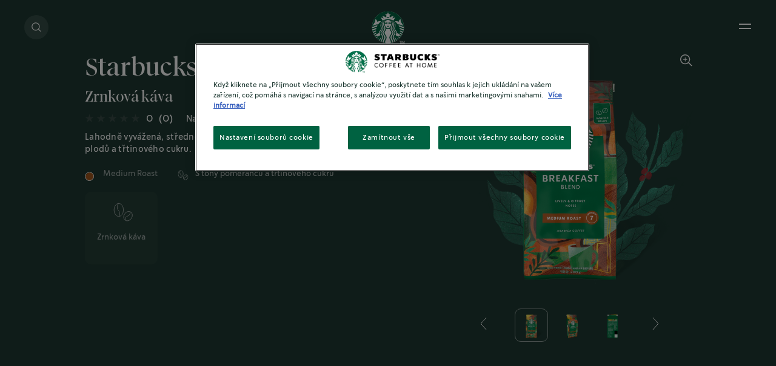

--- FILE ---
content_type: text/html; charset=UTF-8
request_url: https://www.starbucksathome.com/cz/products/breakfast-blend-zrnkova-kava
body_size: 38377
content:

<!DOCTYPE html>
<!-- 9fbef606107a605d69c0edbcd8029e5d-Starbucks-Starbucks -->
<html  lang="cs-cz" dir="ltr" prefix="og: https://ogp.me/ns#"  class="cs-cz product-detail-page breadcrumbsActivated searchRefreshEnabledPage new-localized-navigation">
  <head>
  <meta charset="utf-8" />
<script>var dataLayer_tags = {"event":"fireTags","siteInformation":{"zone":"EMENA","country":"Czech_Republic","business":"Beverages","brand":"Nestle","subBrand":"Starbucks","businessUnit":"Business Unit","language":"Czech","technology":"Drupal","conversionPageType":"Conversion Page Type","properties":"Brand","siteType":"Site","digiPiID":"69599","websiteUrl":"https:\/\/www.starbucksathome.com\/cz\/","statusHttps":"200","propertyStatus":"live","goLiveDate":"05\/08\/2021","siteCategory":"Site Category","targetAudience":"B2C"},"userInformation":{"deviceType":"","gaClientID":""},"pageInformation":{"pageCategory":"Produkt","pageName":"Starbucks\u00ae Breakfast Blend","pageSection":"Produkt","pageSubsection":"Page Subsection"}};</script>
<script>window.dataLayer = window.dataLayer || []; window.dataLayer.push(dataLayer_tags);</script>
<link rel="alternate" hreflang="cs-cz" href="https://www.starbucksathome.com/cz/products/breakfast-blend-zrnkova-kava" />
<link rel="alternate" hreflang="x-default" href="https://www.starbucksathome.com/cz/products/breakfast-blend-zrnkova-kava" />
<meta name="ps-country" content="CZ" />
<meta name="ps-language" content="cs-cz" />
<meta name="ps-key" content="4046-5f24832d34b713002f72ec3a" />
<meta name="description" content="Užijte si Váš ranní šálek kávy se zrnkovou kávou with Starbucks® Breakfast Blend s tóny citrusů a třtinového cukru. Zjistěte více." />
<meta name="robots" content="index, follow" />
<link rel="canonical" href="https://www.starbucksathome.com/cz/products/breakfast-blend-zrnkova-kava" />
<meta property="og:site_name" content="Starbucks" />
<meta property="og:type" content="Produkt" />
<meta property="og:url" content="https://www.starbucksathome.com/cz/products/breakfast-blend-zrnkova-kava" />
<meta property="og:title" content="Starbucks® Breakfast Blend" />
<meta property="og:image:url" content="https://www.starbucksathome.com/sites/default/files/2021-07/logo.png" />
<meta property="og:image:secure_url" content="https://www.starbucksathome.com/sites/default/files/2021-07/logo.png" />
<meta name="Generator" content="Drupal 10 (https://www.drupal.org)" />
<meta name="MobileOptimized" content="width" />
<meta name="HandheldFriendly" content="true" />
<meta name="viewport" content="width=device-width, initial-scale=1.0" />
<script>var evidonCookie = getCookie("_evidon_consent_cookie");
    var oldEvidonCookie = getCookie("__ric");
    function getCookie(name) {
    var value = "; " + document.cookie;
    var parts = value.split("; " + name + "=");
    if (parts.length == 2) return parts.pop().split(";").shift();}
  </script>
<style>.async-hide { opacity: 0 !important}</style>
<script>(function(a,s,y,n,c,h,i,d,e){s.className+=' '+y;h.start=1*new Date;
  h.end=i=function(){s.className=s.className.replace(RegExp(' ?'+y),'')};
  (a[n]=a[n]||[]).hide=h;setTimeout(function(){i();h.end=null},c);h.timeout=c;
  })(window,document.documentElement,'async-hide','dataLayer',4000,
  {'GTM-P5NZ84X ':true});
  </script>
<script>(function (optContainerId) {
    if (typeof evidonCookie === 'undefined') {
       if (typeof oldEvidonCookie === 'undefined') {
        return;
      }
    }
    var script = document.createElement('script');
    script.src = 'https://www.googleoptimize.com/optimize.js?id=' + optContainerId;
    script.async = true;
    document.getElementsByTagName('head')[0].appendChild(script)
    })('GTM-P5NZ84X ')
  </script>
<script type="application/ld+json">{
    "@context": "https://schema.org",
    "@graph": [
        {
            "@type": "Product",
            "name": "Starbucks® Breakfast Blend",
            "description": "Lahodně vyvážená, středně pražená káva s tóny sladkých citrusových plodů a třtinového cukru.",
            "image": {
                "@type": "ImageObject",
                "url": "/cz/media/image/2120"
            },
            "sku": "2301",
            "gtin8": "2301",
            "brand": {
                "@type": "Brand",
                "name": "Starbucks"
            },
            "@id": "https://www.starbucksathome.com/cz/products/breakfast-blend-zrnkova-kava"
        }
    ]
}</script>
<meta property="og:description" content="Lahodně vyvážená, středně pražená káva s tóny sladkých citrusových plodů a třtinového cukru." />
<link rel="preload" fetchpriority="high" as="image" href="https://www.starbucksathome.com/cz/sites/default/files/2023-10/SBUX_WB_Breakfast-Blend_Website_8934804047300_LongShadow_1842by1542px_221215_1_1671513801594.png" />

  
    <title>Starbucks® Breakfast Blend Zrnková Káva | Starbucks® at Home</title>
    <script>
      window.site_base_url = "https://www.starbucksathome.com/cz/themes/custom/starbucks";
    </script>
              
        <link rel="stylesheet" media="all" href="/cz/sites/default/files/styles/css/css_YM0vj7satOl1WwV6LJYznYx98ZfPfMY29RGAR5slMTQ.css?delta=0&amp;language=cs-cz&amp;theme=starbucks&amp;include=[base64]" as="style" onload="this.rel=&#039;stylesheet&#039;" />
<link rel="stylesheet" media="all" href="/cz/sites/default/files/styles/css/css_H3CtvbvniZ0Jt9e2Mh3v6qqTepoxrgxX2UKdmMg92eI.css?delta=1&amp;language=cs-cz&amp;theme=starbucks&amp;include=[base64]" as="style" onload="this.rel=&#039;stylesheet&#039;" />

    <script type="application/json" data-drupal-selector="drupal-settings-json">{"path":{"baseUrl":"\/cz\/","pathPrefix":"","currentPath":"node\/384","currentPathIsAdmin":false,"isFront":false,"currentLanguage":"cs-cz"},"pluralDelimiter":"\u0003","suppressDeprecationErrors":true,"ajaxPageState":{"libraries":"[base64]","theme":"starbucks","theme_token":null},"ajaxTrustedUrl":{"\/cz\/comment\/reply\/node\/384\/field_product_rating":true,"\/cz\/products\/breakfast-blend-zrnkova-kava":true},"gtag":{"tagId":"","consentMode":false,"otherIds":[],"events":[],"additionalConfigInfo":[]},"gtm":{"tagId":null,"settings":{"data_layer":"dataLayer","include_environment":false},"tagIds":["GTM-P5NZ84X"]},"ln_datalayer":{"data":{"module_name":"Lightnest Data Layer","module_version":"3.3.1","content_id":"384","content_name":"Starbucks\u00ae Breakfast Blend","content_type":"dsu_product"},"events":[]},"basePath":"modules\/custom\/vote_up_down","product_title":"Starbucks\u003Csup\u003E\u00ae\u003C\/sup\u003E Breakfast Blend","product_rating":0,"dsu_ratings_reviews":{"data":{"module_name":"Lightnest Ratings and Reviews","module_version":"3.6.0"}},"views":{"ajax_path":"\/cz\/views\/ajax","ajaxViews":{"views_dom_id:e11723f8a2c6e9b32a256076307b5288f0f9d75886c431c1090badd58763ad65":{"view_name":"search","view_display_id":"block_5","view_args":"","view_path":"\/node\/384","view_base_path":null,"view_dom_id":"e11723f8a2c6e9b32a256076307b5288f0f9d75886c431c1090badd58763ad65","pager_element":0},"views_dom_id:0976caf34a8a1a87437dfdd69144207a27ae042ed1e389356df0099a9d23b409":{"view_name":"search","view_display_id":"block_4","view_args":"","view_path":"\/node\/384","view_base_path":null,"view_dom_id":"0976caf34a8a1a87437dfdd69144207a27ae042ed1e389356df0099a9d23b409","pager_element":0},"views_dom_id:a8246c1428c264fe2a9451bbfa2a72556e021e7c0d7b123695d73efb806be407":{"view_name":"search","view_display_id":"block_6","view_args":"","view_path":"\/node\/384","view_base_path":null,"view_dom_id":"a8246c1428c264fe2a9451bbfa2a72556e021e7c0d7b123695d73efb806be407","pager_element":0},"views_dom_id:4ddbdbb5ecf908ac75d22bf611a591437f38be1086680718653e76d385293ca6":{"view_name":"search","view_display_id":"block_3","view_args":"","view_path":"\/node\/384","view_base_path":null,"view_dom_id":"4ddbdbb5ecf908ac75d22bf611a591437f38be1086680718653e76d385293ca6","pager_element":0},"views_dom_id:f6703123f459adc44b61d0613287eab1dc6d0f3e1d8ba5b3a54fd981b7851a03":{"view_name":"search","view_display_id":"block_2","view_args":"","view_path":"\/node\/384","view_base_path":null,"view_dom_id":"f6703123f459adc44b61d0613287eab1dc6d0f3e1d8ba5b3a54fd981b7851a03","pager_element":0},"views_dom_id:32ee52e718be0402e9db4f532e9c7543b1fd6985820b8d8bd537cf6302e01530":{"view_name":"search","view_display_id":"block_1","view_args":"","view_path":"\/node\/384","view_base_path":null,"view_dom_id":"32ee52e718be0402e9db4f532e9c7543b1fd6985820b8d8bd537cf6302e01530","pager_element":0}}},"search_api_autocomplete":{"search":{"delay":1,"auto_submit":true}},"ajax":[],"user":{"uid":0,"permissionsHash":"224083971a63acd0becfa80d2ff78f89fd4c23bda237a35a405b6362b4479213"}}</script>
<script src="/cz/core/misc/drupalSettingsLoader.js?v=10.4.8" defer="defer"></script>
<script src="/cz/modules/contrib/google_tag/js/gtag.js?t94gh8" defer="defer"></script>
<script src="/cz/modules/contrib/google_tag/js/gtm.js?t94gh8" defer="defer"></script>
<script src="/cz/modules/contrib/ln_datalayer/js/isMobile.min.js?t94gh8" defer="defer"></script>
<script src="/cz/modules/contrib/ln_datalayer/js/ln_datalayer.js?t94gh8" defer="defer"></script>
<script src="https://www.google.com/recaptcha/api.js?hl=cs-cz&amp;render=explicit&amp;onload=drupalRecaptchaOnload" async defer></script>

    <script> (function() {
  document.querySelectorAll('link[rel="preload"][as="style"]').forEach(link => {
    link.addEventListener('load', () => {
      link.rel = 'stylesheet';
    });
  });
})();</script>

      <link rel="preload" as="font" href="https://www.starbucksathome.com/cz/themes/custom/starbucks/UI/build/fonts/11f4tg_.woff2" type="font/woff2" crossorigin="anonymous">
      <link rel="preload" as="font" href="https://www.starbucksathome.com/cz/themes/custom/starbucks/UI/build/fonts/22OJvk4.woff2" type="font/woff2" crossorigin="anonymous">
      <link rel="preload" as="font" href="https://www.starbucksathome.com/cz/themes/custom/starbucks/UI/build/fonts/3rh3XrM.woff2" type="font/woff2" crossorigin="anonymous">

            

    <style>.section-header-main{display:-webkit-box;display:-ms-flexbox;display:flex;-webkit-box-align:center;-ms-flex-align:center;align-items:center;position:relative;margin:1.875rem 0}@media print,screen and (min-width:48em){.section-header-main{margin:40px 0}}.section-header-main ul{width:50%}.section-header-main ul li{display:inline-block;margin-right:15px;font-size:16px;line-height:19px;letter-spacing:.025em;}@media screen and (min-width:90em){.section-header-main ul li{font-size:1.111vw;line-height:1.319vw}}@media screen and (min-width:137.5em){.section-header-main ul li{font-size:24.442px;line-height:29px}}.section-header-main ul li:last-of-type{margin:0}.section-header-main #headermenu{width:2.25rem;height:1.4375rem;position:relative;bottom:.625rem;margin-top:23px;-webkit-transform:rotate(0);transform:rotate(0);-webkit-transition:.5s ease-in-out;transition:.5s ease-in-out;cursor:pointer}.section-header-main .menu-icon__hamburger{-webkit-align-self:center;-ms-flex-item-align:center;align-self:center;display:inline-block;margin:0 .0625rem 0 0}.section-header-main .menu-icon__hamburger span{display:block;height:.1875rem;width:70%;border-radius:.5625rem;opacity:1;left:0;-webkit-transform:rotate(0);transform:rotate(0);-webkit-transition:.5s ease-in-out;transition:.5s ease-in-out;margin-bottom:.375rem}.section-header-main img{display:inline-block;height:50px;width:50px;position:absolute;left:50%;-webkit-transform:translateX(-50%);transform:translateX(-50%);background-image:url(/logo/logo1.png);background-repeat:no-repeat;background-size:50px 50px}@media screen and (min-width:137.5em){.section-header-main img{height:70px;width:70px;background-size:69px 69px}}.section-header-main ul.search{display:inline-block;width:50%;position:absolute;right:0;text-align:right;top:10px}.section-header-main ul.search li.search-label{display:inline-block;margin-left:auto;margin-right:0;font-size:16px;line-height:19px;letter-spacing:.025em;}@media screen and (min-width:93.75em){.section-header-main ul.search li.search-label{font-size:1.111vw;line-height:1.319vw}}.section-header-main ul.search li.search-label span{display:inline-block;margin-left:1.5625rem}</style>
       <style>
      .async-hide{  opacity: 1 !important;}
    </style>
         <script>
    (function () {
      try {
        if (top === self || top.location.hostname === self.location.hostname) {
          return;
        }
      }
      catch (e) {
        return;
      }

      var css = document.createElement('link');
      css.rel = 'stylesheet';
      css.type = 'text/css';
      css.id = 'seckit-clickjacking-no-body';
      css.href = '/cz/modules/contrib/seckit/css/seckit.no_body.css';
      document.head.appendChild(css);
    })();
    </script>

    <!-- stop SecKit protection -->
    <noscript>
    <link type="text/css" rel="stylesheet" id="seckit-clickjacking-noscript-tag" media="all" href="/cz/modules/contrib/seckit/css/seckit.noscript_tag.css" />
    <div id="seckit-noscript-tag">
      Sorry, you need to enable JavaScript to visit this website.
    </div>
    </noscript></head>

    <body class="cs-cz product-detail-page breadcrumbsActivated searchRefreshEnabledPage new-localized-navigation">
                              <noscript><iframe src="https://www.googletagmanager.com/ns.html?id=GTM-P5NZ84X"
                  height="0" width="0" style="display:none;visibility:hidden"></iframe></noscript>

          <div class="dialog-off-canvas-main-canvas" data-off-canvas-main-canvas>
    
  

<div data-drupal-messages-fallback class="hidden"></div>	<nav class="navigation">
		<section class="grid-container sbx-header is-top center-aligned light-theme no-margin no-padding use-secondary-logo sbx-header-new-global-nav-menus    refreshSearchHeader   easyNavigationSetup ">
						
			<div class='sbx-header-dark-overlay show-for-xlarge'></div>
			<div class='sbx-header-light-overlay js-header-light-overlay show-for-xlarge'></div>
			<div class="maxwidth-wrapper">
				<div class="grid-x">
					<div class="cell small-12 sbx-header-main">
											<ul class="show-for-xlarge sbx-header-main-menu  four-menu-items  ">
															<li class="shop">
									<a href="/cz/products"  role="button" data-id="shop" class="sbx-btn text-link shop " >Objevte naše produkty</a>
																			<div class="sbx-header-sub-menu shop  hasPromoCarousel ">
											<div class="sbx-header-sub-menu-wrapper">
												<ul class="sbx-header-sub-menu-list shop  " data-id="shop" >
																											<li class="cell small-12   ">
															<a href="/cz/products" class=" shop-submenu-0  hasL3Sibling " target="_parent">
																																<div class="img js-hover-load " data-img-src="https://www.starbucksathome.com/cz/sites/default/files/styles/recipe_recommendation/public/menu_icons/SBUX_WB_Blonde%20Espresso%20Roast_Website_7613036932073_LongShadow_1656936499180.png?itok=1O9Fv05D"  data-img-alt="Naše kávy"></div>
																																<div class="description">
																																			<span class="title " >Naše kávy</span>
																																																				<span class="desc">Procházejte z nejlepší kolekce káv.</span>
																																	</div>
															</a>
																																															<div class="level3 hide navLevel   link-style  ">
  <div class="level3ItemsBlock">
    <ul class="level3Items ">
              <li class="redirect-link newNavItemWidth  recipe-style-large       ">
           
            <a href="/cz/products" class="    capsText "  target="_parent"  title="Všechny Kávy">Všechny Kávy</a>
                  </li>
              <li class="expandable-link newNavItemWidth  recipe-style-large   default      ">
                      <a role="button" tabindex="0" class="capsText  default ">
              <span class="title option-title">
                FORMÁTY KÁVY
              </span>
            </a>
                                        <div class="level4 navLevel  coffee-format-wrapper    image_link  hide-scrollbars">
  <ul class="level4Items  coffee-format ">
          <li class="image_link_item newNavItemWidth   ">
                    <a href="https://www.starbucksathome.com/cz/products/starbucks-nescafe-dolce-gusto"  target="_parent"  title="Starbucks® by NESCAFÉ® Dolce Gusto®" class="">
              <div class="img">
                <img data-src="https://www.starbucksathome.com/cz/sites/default/files/2021-03/SBUX%20Icon%20Creation_Wave%201_Shapes_V2_Nescafe%20Dolce%20Gusto%20Pod_3.svg" class="lazyload" alt="Starbucks® by NESCAFÉ® Dolce Gusto®"/>
              </div>
              <div class="description">
                <span class="image-title body2">Starbucks<sup>®</sup> by NESCAFÉ<sup>®</sup> Dolce Gusto<sup>®</sup></span>
              </div>
            </a>
              </li>
          <li class="image_link_item newNavItemWidth   ">
                    <a href="https://www.starbucksathome.com/cz/products/starbucks-nespresso"  target="_parent"  title="Starbucks® by Nespresso®" class="">
              <div class="img">
                <img data-src="https://www.starbucksathome.com/cz/sites/default/files/2021-01/SBUX%20Icons_Outlines_Starbucks%20by%20Nespresso.svg" class="lazyload" alt="Starbucks® by Nespresso®"/>
              </div>
              <div class="description">
                <span class="image-title body2">Starbucks<sup>®</sup> by Nespresso<sup>®</sup></span>
              </div>
            </a>
              </li>
          <li class="image_link_item newNavItemWidth   ">
                    <a href="https://www.starbucksathome.com/cz/products/zrnkova-kava"  target="_parent"  title="Zrnková káva" class="">
              <div class="img">
                <img data-src="https://www.starbucksathome.com/cz/sites/default/files/2021-01/SBUX%20Icons_Outlines_Whole%20Bean.svg" class="lazyload" alt="Zrnková káva"/>
              </div>
              <div class="description">
                <span class="image-title body2">Zrnková káva</span>
              </div>
            </a>
              </li>
      </ul>
</div>                              </li>
              <li class="expandable-link newNavItemWidth  recipe-style-large       ">
                      <a role="button" tabindex="0" class="capsText ">
              <span class="title option-title">
                TYP PRAŽENÍ
              </span>
            </a>
                                        <div class="level4 navLevel  roast-type-wrapper    image_link  hide-scrollbars">
  <ul class="level4Items  roast-type ">
          <li class="info-block newNavItemWidth   hide-for-small show-for-xlarge-only  ">
                  <div class="info-block-holder ">
            <span class="title option-title subheader2">
              OBJEVTE KOUZLO
            </span>
            <p class="body2 description">Zjistěte více o druzích pražení a najděte to ideální právě pro vás.“</p>
            <a href="/cz/campaign/prazeni-kavy" title="Zjistit více"  target = "_parent" > Zjistit více </a>
          </div>
                </li>
          <li class="image_link_item newNavItemWidth   ">
                    <a href="https://www.starbucksathome.com/cz/products/starbucks-blonde-roast"  target="_parent"  title="Kávy Starbucks® Blonde Roast" class="">
              <div class="img">
                <img data-src="https://www.starbucksathome.com/cz/sites/default/files/2021-02/SBUX%20Icon%20Creation_Wave%201_Shapes_V2_Blonde%20Roast_1.svg" class="lazyload" alt="Blonde Roast"/>
              </div>
              <div class="description">
                <span class="image-title body2">Kávy Starbucks<sup>®</sup> Blonde Roast</span>
              </div>
            </a>
              </li>
          <li class="image_link_item newNavItemWidth   ">
                    <a href="https://www.starbucksathome.com/cz/products/dark-roast"  target="_parent"  title="Kávy Dark Roast" class="">
              <div class="img">
                <img data-src="https://www.starbucksathome.com/cz/sites/default/files/2021-02/SBUX%20Icon%20Creation_Wave%201_Shapes_V2_Dark%20Roast.svg" class="lazyload" alt="Dark Roast"/>
              </div>
              <div class="description">
                <span class="image-title body2">Kávy Dark Roast</span>
              </div>
            </a>
              </li>
          <li class="image_link_item newNavItemWidth   ">
                    <a href="https://www.starbucksathome.com/cz/products/medium-roast"  target="_parent"  title="Kávy Medium Roast" class="">
              <div class="img">
                <img data-src="https://www.starbucksathome.com/cz/sites/default/files/2021-02/SBUX%20Icon%20Creation_Wave%201_Shapes_V2_Medium%20Roast_0.svg" class="lazyload" alt="Medium Roast"/>
              </div>
              <div class="description">
                <span class="image-title body2">Kávy Medium Roast</span>
              </div>
            </a>
              </li>
          <li class="info-block newNavItemWidth  hide-for-xlarge   ">
                  <div class="info-block-holder ">
            <span class="title option-title subheader2">
              OBJEVTE KOUZLO
            </span>
            <p class="body2 description">Zjistěte více o druzích pražení a najděte to ideální právě pro vás.“</p>
            <a href="/cz/campaign/prazeni-kavy" title="Zjistit více"  target = "_parent" > Zjistit více </a>
          </div>
                </li>
      </ul>
</div>                              </li>
              <li class="expandable-link newNavItemWidth  recipe-style-large       ">
                      <a role="button" tabindex="0" class="capsText ">
              <span class="title option-title">
                PŮVOD KÁVY
              </span>
            </a>
                                        <div class="level4 navLevel  coffee-origin-wrapper    image_link  hide-scrollbars">
  <ul class="level4Items  coffee-origin ">
          <li class="image_link_item newNavItemWidth   ">
                    <a href="https://www.starbucksathome.com/cz/products/latinska-amerika"  target="_parent"  title="Kávy z Latinské Ameriky" class="">
              <div class="img">
                <img data-src="https://www.starbucksathome.com/cz/sites/default/files/2021-01/SBUX%20Icons_Outlines_Latina%20America_0.svg" class="lazyload" alt="Latinská Amerika"/>
              </div>
              <div class="description">
                <span class="image-title body2">Kávy z Latinské Ameriky</span>
              </div>
            </a>
              </li>
      </ul>
</div>                              </li>
        
    </ul>
  </div>
  
</div>
																													</li>
																									</ul>
																																						<div class="promo_carousel_nav">
  <div class="promo-carousel-wrapper">
    <div class="promo-carousel-holder sbx-slick">
              <div class="promoSlide ">
          <div class="promoSlideHolder  showGradient ">
            <div class="image-holder">
              <picture>
                <source media="(min-width: 1440px)" data-srcset='https://www.starbucksathome.com/cz/sites/default/files/styles/promo_carousel_xlarge/public/2025-05/Ristretto%20Activation%20-%20Homepage%20-%20Campaign%20Teaser_750x520.jpg?h=5ebcc194&amp;itok=SlZmReCr'>
                <source media="(min-width: 1024px)" data-srcset='https://www.starbucksathome.com/cz/sites/default/files/styles/promo_carousel_large/public/2025-05/Ristretto%20Activation%20-%20Homepage%20-%20Campaign%20Teaser_2880x1440.jpg?h=1179591c&amp;itok=zG9qEBv7'>
                <source media="(min-width: 768px)" data-srcset='https://www.starbucksathome.com/cz/sites/default/files/styles/promo_carousel_medium/public/2025-05/Ristretto%20Activation%20-%20Homepage%20-%20Campaign%20Teaser_2880x1440.jpg?h=1179591c&amp;itok=9Sg5ZdbZ'>
                <source media="(min-width: 0px)" data-srcset='https://www.starbucksathome.com/cz/sites/default/files/styles/promo_carousel_small/public/2025-05/Ristretto%20Activation%20-%20Homepage%20-%20Campaign%20Teaser_2880x1440.jpg?h=1179591c&amp;itok=6tEQfwN3'>
                <img class="lazyload" src="[data-uri]" data-src="[data-uri]" alt="Zažijte bohatou intenzitu Ristretto Shotu"/>
              </picture>
            </div>
            <div class="text-holder">
              <div class="title h5 show-for-medium">
                                  Zažijte bohatou intenzitu Ristretto Shotu
                              </div>
              <div class="title heading6 show-for-small-only">
                                  Zažijte bohatou intenzitu Ristretto Shotu
                              </div>
                              <a href="/cz/starbucks-ristretto-shot-nespresso" class="redirect" title="Objevte více!"  target= "_parent"  >Objevte více!</a>
                              
            </div>
          </div>
        </div>
              <div class="promoSlide ">
          <div class="promoSlideHolder  showGradient ">
            <div class="image-holder">
              <picture>
                <source media="(min-width: 1440px)" data-srcset='https://www.starbucksathome.com/cz/sites/default/files/styles/promo_carousel_xlarge/public/2024-04/CH_en_SBX_NESP_TQ_Homepage_Campaign-Teaser_Desktop_2880x1440px_240326_1_1711623280976.jpg?h=1179591c&amp;itok=FG04WDmi'>
                <source media="(min-width: 1024px)" data-srcset='https://www.starbucksathome.com/cz/sites/default/files/styles/promo_carousel_large/public/2024-04/CH_en_SBX_NESP_TQ_Homepage_Campaign-Teaser_Desktop_2880x1440px_240326_1_1711623280976.jpg?h=1179591c&amp;itok=R6JAW0Xl'>
                <source media="(min-width: 768px)" data-srcset='https://www.starbucksathome.com/cz/sites/default/files/styles/promo_carousel_medium/public/2024-04/CH_en_SBX_NESP_TQ_Homepage_Campaign-Teaser_Desktop_2880x1440px_240326_1_1711623280976.jpg?h=1179591c&amp;itok=g0YpVOx0'>
                <source media="(min-width: 0px)" data-srcset='https://www.starbucksathome.com/cz/sites/default/files/styles/promo_carousel_small/public/2024-04/CH_en_SBX_NESP_TQ_Homepage_Campaign-Teaser_Desktop_2880x1440px_240326_1_1711623280976.jpg?h=1179591c&amp;itok=RDRAxzNU'>
                <img class="lazyload" src="[data-uri]" data-src="[data-uri]" alt="WOW! Tak lahodná chuť…"/>
              </picture>
            </div>
            <div class="text-holder">
              <div class="title h5 show-for-medium">
                                  WOW! Tak lahodná chuť…
                              </div>
              <div class="title heading6 show-for-small-only">
                                  WOW! Tak lahodná chuť…
                              </div>
                              <a href="/cz/campaign/kava-starbucks-nespresso-kapsle" class="redirect" title="Zjistěte více"  target= "_parent"  >Zjistěte více</a>
                              
            </div>
          </div>
        </div>
              <div class="promoSlide ">
          <div class="promoSlideHolder  showGradient ">
            <div class="image-holder">
              <picture>
                <source media="(min-width: 1440px)" data-srcset='https://www.starbucksathome.com/cz/sites/default/files/styles/promo_carousel_xlarge/public/2023-09/STARBUCKS-SBU-NAVIGATION_2023-WEBSITE_FEATURE%20MODULE_DESKTOP_RECYCLING-480x280.png?h=e803771a&amp;itok=ukgOuPIi'>
                <source media="(min-width: 1024px)" data-srcset='https://www.starbucksathome.com/cz/sites/default/files/styles/promo_carousel_large/public/2023-09/STARBUCKS-SBU-NAVIGATION_2023-WEBSITE_FEATURE%20MODULE_TABLET_RECYCLING-464x191_3.png?h=8859a50d&amp;itok=gbcg5fXB'>
                <source media="(min-width: 768px)" data-srcset='https://www.starbucksathome.com/cz/sites/default/files/styles/promo_carousel_medium/public/2023-09/STARBUCKS-SBU-NAVIGATION_2023-WEBSITE_FEATURE%20MODULE_TABLET_RECYCLING-464x191_3.png?h=8859a50d&amp;itok=9gfWNiRR'>
                <source media="(min-width: 0px)" data-srcset='https://www.starbucksathome.com/cz/sites/default/files/styles/promo_carousel_small/public/2023-09/STARBUCKS-SBU-NAVIGATION_2023-WEBSITE_FEATURE%20MODULE_TABLET_RECYCLING-464x191_3.png?h=8859a50d&amp;itok=7GxM4mBB'>
                <img class="lazyload" src="[data-uri]" data-src="[data-uri]" alt="Použito 80 % recyklovaného hliníku"/>
              </picture>
            </div>
            <div class="text-holder">
              <div class="title h5 show-for-medium">
                                  Použito 80 % recyklovaného hliníku
                              </div>
              <div class="title heading6 show-for-small-only">
                                  Použito 80 % recyklovaného hliníku
                              </div>
                              <a href="/cz/campaign/recycling" class="redirect" title="Zjistěte více"  target= "_parent"  >Zjistěte více</a>
                              
            </div>
          </div>
        </div>
              <div class="promoSlide ">
          <div class="promoSlideHolder  showGradient ">
            <div class="image-holder">
              <picture>
                <source media="(min-width: 1440px)" data-srcset='https://www.starbucksathome.com/cz/sites/default/files/styles/promo_carousel_xlarge/public/2023-09/Starbucks%20SBU_Nespresso%20Flavours_Website_Navigation_Static_Desktop.jpg?h=bbb2c827&amp;itok=O4OD_ekM'>
                <source media="(min-width: 1024px)" data-srcset='https://www.starbucksathome.com/cz/sites/default/files/styles/promo_carousel_large/public/2023-09/Starbucks%20SBU_Nespresso%20Flavours_Website_Navigation_Static_Tablet_2.jpg?h=c20c7819&amp;itok=VFJjk9EC'>
                <source media="(min-width: 768px)" data-srcset='https://www.starbucksathome.com/cz/sites/default/files/styles/promo_carousel_medium/public/2023-09/Starbucks%20SBU_Nespresso%20Flavours_Website_Navigation_Static_Tablet_2.jpg?h=c20c7819&amp;itok=o4gi0ZIg'>
                <source media="(min-width: 0px)" data-srcset='https://www.starbucksathome.com/cz/sites/default/files/styles/promo_carousel_small/public/2023-09/Starbucks%20SBU_Nespresso%20Flavours_Website_Navigation_Static_Tablet_2.jpg?h=c20c7819&amp;itok=x6Ji3G-4'>
                <img class="lazyload" src="[data-uri]" data-src="[data-uri]" alt="Nové ochucené kávy STARBUCKS by Nespresso"/>
              </picture>
            </div>
            <div class="text-holder">
              <div class="title h5 show-for-medium">
                                  Nové ochucené kávy STARBUCKS by Nespresso
                              </div>
              <div class="title heading6 show-for-small-only">
                                  Nové ochucené kávy STARBUCKS by Nespresso
                              </div>
                              <a href="/cz/campaign/starbucks-by-nespresso-ochucene-kavy" class="redirect" title="Zjistěte více"  target= "_parent"  >Zjistěte více</a>
                              
            </div>
          </div>
        </div>
          </div>
    <div class="slick-controls-block" >
        <div class="generic-slick-dots sbx-slick-dots-controls animate-enter-fade animate-delay-5"></div>
    </div>
  </div>
</div>																							</div>
										</div>
																	</li>
															<li class="recipes">
									<a href="/cz/recipes"  role="button" data-id="recipes" class="sbx-btn text-link recipes " >U Vás doma</a>
																			<div class="sbx-header-sub-menu recipes ">
											<div class="sbx-header-sub-menu-wrapper">
												<ul class="sbx-header-sub-menu-list recipes  " data-id="recipes" >
																											<li class="cell small-12   ">
															<a href="/cz/recipes" class=" recipes-submenu-0  hasL3Sibling " target="_parent">
																																<div class="img js-hover-load " data-img-src="https://www.starbucksathome.com/cz/sites/default/files/styles/recipe_recommendation/public/menu_icons/11_LATTE_MACCHIATO_1.png?itok=qJnKGrJo"  data-img-alt="Recepty"></div>
																																<div class="description">
																																			<span class="title " >Recepty</span>
																																																				<span class="desc">Dali jsme dohromady několik našich oblíbených receptů...</span>
																																	</div>
															</a>
																																															<div class="level3 hide navLevel   image_link   recipe-style ">
  <div class="level3ItemsBlock">
    <ul class="level3Items ">
              <li class="image_link_item newNavItemWidth  recipe-style-large      recipe-style   ">
                      <a href="/cz/recipes/teple-napoje-ze-starbucks-nabidky"  target="_parent"  title="Horké nápoje" class="">
              <div class="img">
                <img data-src="https://www.starbucksathome.com/cz/sites/default/files/menu_icons/STARBUCKS-SBU-NAVIGATION_2023-WEBSITE_SUBCATEGORY%20ICON_MAKE%20IT%20AT%20HOME_HOT_GREEN-195x125_0.svg" class="lazyload" alt="Horké nápoje"/>
              </div>
              <span class="image-title body2">Horké nápoje</span>
            </a>
                  </li>
              <li class="image_link_item newNavItemWidth  recipe-style-large      recipe-style   ">
                      <a href="/cz/recipes/recepty-na-studene-napoje"  target="_parent"  title="Ledové nápoje" class="">
              <div class="img">
                <img data-src="https://www.starbucksathome.com/cz/sites/default/files/menu_icons/STARBUCKS-SBU-NAVIGATION_2023-WEBSITE_SUBCATEGORY%20ICON_MAKE%20IT%20AT%20HOME_COLD_GREEN-195x125.svg" class="lazyload" alt="Ledové nápoje"/>
              </div>
              <span class="image-title body2">Ledové nápoje</span>
            </a>
                  </li>
              <li class="image_link_item newNavItemWidth  recipe-style-large      recipe-style   ">
                      <a href="/cz/recipes/recepty-na-varenou-kavu"  target="_parent"  title="Vařená káva" class="">
              <div class="img">
                <img data-src="https://www.starbucksathome.com/cz/sites/default/files/menu_icons/STARBUCKS-SBU-NAVIGATION_2023-WEBSITE_SUBCATEGORY%20ICON_MAKE%20IT%20AT%20HOME_BREWED%20COFFEE_GREEN-195x125.svg" class="lazyload" alt="Vařená káva"/>
              </div>
              <span class="image-title body2">Vařená káva</span>
            </a>
                  </li>
              <li class="image_link_item newNavItemWidth  recipe-style-large      recipe-style   ">
                      <a href="/cz/recipes/recepty-na-espresso"  target="_parent"  title="Z espressa" class="">
              <div class="img">
                <img data-src="https://www.starbucksathome.com/cz/sites/default/files/menu_icons/STARBUCKS-SBU-NAVIGATION_2023-WEBSITE_SUBCATEGORY%20ICON_MAKE%20IT%20AT%20HOME_ESPRESSO%20BASED_GREEN-195x125_0.svg" class="lazyload" alt="Z espressa"/>
              </div>
              <span class="image-title body2">Z espressa</span>
            </a>
                  </li>
              <li class="image_link_item newNavItemWidth  recipe-style-large      recipe-style   ">
                      <a href="/cz/recipes/recepty-inspirovane-kavarnou"  target="_parent"  title="Z kavárny" class="">
              <div class="img">
                <img data-src="https://www.starbucksathome.com/cz/sites/default/files/menu_icons/STARBUCKS-SBU-NAVIGATION_2023-WEBSITE_SUBCATEGORY%20ICON_MAKE%20IT%20AT%20HOME_CAFE%20INSPIRED_GREEN-195x125_1.svg" class="lazyload" alt="Z kavárny"/>
              </div>
              <span class="image-title body2">Z kavárny</span>
            </a>
                  </li>
              <li class="redirect-link newNavItemWidth  recipe-style-large      recipe-style   explore_link  ">
           
            <a href="/cz/recipes" class="    explore_link_item body2 "  target="_parent"  title="Objevte vše">Objevte vše</a>
                  </li>
        
    </ul>
  </div>
  
</div>
																													</li>
																											<li class="cell small-12   ">
															<a href="/cz/brewing-guides" class=" recipes-submenu-1 " target="_parent">
																																<div class="img js-hover-load " data-img-src="https://www.starbucksathome.com/cz/sites/default/files/styles/recipe_recommendation/public/menu_icons/Mocha%20Pot_Photo%20Icon.png?itok=VPP4K0pL"  data-img-alt="Příprava kávy"></div>
																																<div class="description">
																																			<span class="title " >Příprava kávy</span>
																																																				<span class="desc">Zjistěte, jak připravit dokonalou kávu u Vás doma</span>
																																	</div>
															</a>
																													</li>
																											<li class="cell small-12   ">
															<a href="/cz/iced-coffee" class=" recipes-submenu-2 " target="_parent">
																																<div class="img js-hover-load " data-img-src="https://www.starbucksathome.com/cz/sites/default/files/styles/recipe_recommendation/public/menu_icons/STARBUCKS-SBU-SBUX_Nespresso%20Flavours_2023-Website_Recipes-Still_IcedCappuccino_LS-1842x1542.png?itok=H8c4NCsC"  data-img-alt="Ledová káva v pohodlí domova"></div>
																																<div class="description">
																																			<span class="title " >Ledová káva v pohodlí domova</span>
																																																				<span class="desc">Vytvořte si vlastní osvěžující dobrotu.</span>
																																	</div>
															</a>
																													</li>
																									</ul>
																							</div>
										</div>
																	</li>
															<li class="story">
									<a href="/cz/story"  role="button" data-id="story" class="sbx-btn text-link story " >Více o kávovém světě</a>
																			<div class="sbx-header-sub-menu story  hasPromoCarousel ">
											<div class="sbx-header-sub-menu-wrapper">
												<ul class="sbx-header-sub-menu-list story  " data-id="story" >
																											<li class="cell small-12    full-width-submenu ">
															<a href="/cz/story" class=" full-width-submenu story-submenu-0 " target="_parent">
																																<div class="description">
																																			<span class="title " >Prozkoumat všechny články</span>
																																																		</div>
															</a>
																													</li>
																											<li class="cell small-12    full-width-submenu ">
															<a href="/cz/story/odkud-pochazi-kava" class=" full-width-submenu story-submenu-1 " target="_parent">
																																<div class="description">
																																			<span class="title " >Odkud pochází káva?</span>
																																																				<span class="desc">Na tom, odkud káva pochází – na jejím původu –...</span>
																																	</div>
															</a>
																													</li>
																											<li class="cell small-12    full-width-submenu ">
															<a href="/cz/story/kavove-chute-od-starbucks" class=" full-width-submenu story-submenu-2 " target="_parent">
																																<div class="description">
																																			<span class="title " >Jak ochutnávat kávu</span>
																																																				<span class="desc">Je umění dokázat zpomalit a skutečně si vychutnat...</span>
																																	</div>
															</a>
																													</li>
																											<li class="cell small-12    full-width-submenu ">
															<a href="/cz/story/kava-s-prateli" class=" full-width-submenu story-submenu-3 " target="_parent">
																																<div class="description">
																																			<span class="title " >Káva s přáteli</span>
																																																				<span class="desc">Příprava kávy pro hosty je vždy skvělý nápad, bez...</span>
																																	</div>
															</a>
																													</li>
																									</ul>
																																						<div class="promo_carousel_nav">
  <div class="promo-carousel-wrapper">
    <div class="promo-carousel-holder sbx-slick">
              <div class="promoSlide ">
          <div class="promoSlideHolder  showGradient ">
            <div class="image-holder">
              <picture>
                <source media="(min-width: 1440px)" data-srcset='https://www.starbucksathome.com/cz/sites/default/files/styles/promo_carousel_xlarge/public/2023-09/STARBUCKS-SBU-NAVIGATION_2023-WEBSITE_FEATURE%20MODULE_DESKTOP_LEARN%20ABOUT%20COFFEE-480x280_1.png?h=e803771a&amp;itok=kAt0iLgo'>
                <source media="(min-width: 1024px)" data-srcset='https://www.starbucksathome.com/cz/sites/default/files/styles/promo_carousel_large/public/2023-09/STARBUCKS-SBU-NAVIGATION_2023-WEBSITE_FEATURE%20MODULE_TABLET_LEARN%20ABOUT%20COFFEE-464x191_1.png?h=8859a50d&amp;itok=V6at_tpm'>
                <source media="(min-width: 768px)" data-srcset='https://www.starbucksathome.com/cz/sites/default/files/styles/promo_carousel_medium/public/2023-09/STARBUCKS-SBU-NAVIGATION_2023-WEBSITE_FEATURE%20MODULE_TABLET_LEARN%20ABOUT%20COFFEE-464x191_1.png?h=8859a50d&amp;itok=bG-MhXEE'>
                <source media="(min-width: 0px)" data-srcset='https://www.starbucksathome.com/cz/sites/default/files/styles/promo_carousel_small/public/2023-09/STARBUCKS-SBU-NAVIGATION_2023-WEBSITE_FEATURE%20MODULE_TABLET_LEARN%20ABOUT%20COFFEE-464x191_1.png?h=8859a50d&amp;itok=OSR7uHtM'>
                <img class="lazyload" src="[data-uri]" data-src="[data-uri]" alt="O nás"/>
              </picture>
            </div>
            <div class="text-holder">
              <div class="title h5 show-for-medium">
                                  O nás
                              </div>
              <div class="title heading6 show-for-small-only">
                                  O nás
                              </div>
                              <a href="/cz/story/o-nas" class="redirect" title="Zjistěte více"  target= "_parent"  >Zjistěte více</a>
                              
            </div>
          </div>
        </div>
          </div>
    <div class="slick-controls-block" >
        <div class="generic-slick-dots sbx-slick-dots-controls animate-enter-fade animate-delay-5"></div>
    </div>
  </div>
</div>																							</div>
										</div>
																	</li>
															<li class="recycling">
									<a href="/cz/campaign/recycling"  role="button" data-id="recycling" class="sbx-btn text-link recycling  no-sub-menu " >Jak třídit kapsle</a>
																	</li>
													</ul>


						<div class="logo  refreshSearchLogo ">
							<a class="logo-link" href="https://www.starbucksathome.com/cz/"  title="" >
								<img src="https://www.starbucksathome.com/cz/sites/default/files/2021-03/logo_global_new_white.svg" alt="Starbucks® at Home" class="primary-logo">
																	<img src="https://www.starbucksathome.com/cz/sites/default/files/2021-03/logo_global_new.svg" alt="Starbucks® at Home" class="secondary-logo ">
															</a>
						</div>
																										<!--Global Desktop Buy Now Header Button Starts !-->
								<div class="searchRefreshBuyWrapper hide-for-small show-for-xlarge-only ">
																	</div>
								<!--Global Desktop Buy Now Header Button ENDS !-->
														<ul class="search  refreshSearchWrapper ">
								<li class="search-label hide-for-small-only js-search    refresh-search-label ">

																			<div class="refresh-search-logo-wrapper">
																			<span ></span>
																			</div>
									
																		<a href="#" class="search-label show-for-xlarge" title=Search>Search
									</a>
																	</li>
								<li class="search-label show-for-small-only hide-for-medium js-search   refresh-search-label-mobile ">
									<span></span>
								</li>
							</ul>
							
																					<div class="show-for-xlarge lang-select-icon" role="button" tabindex="0" aria-label="Language Selector">
															</div>
																			<a tabindex="0" class="toggle toggle-menu menu-icon__hamburger white hide-for-xlarge" data-aria-label-open-menu="Open Main Menu" data-aria-label-close-menu="Close Main Menu" id="headermenu" role="button" aria-expanded="false" aria-label="Open Main Menu">
							<span></span>
							<span></span>
							<span class="show-for-sr" aria-hidden="true">Open Main Menu</span>
						</a>

													<button class="theme-toggle" aria-pressed="false" title=Contrast><span><span class="sr-only">Contrast</span></span></button>
											</div>
					<div aria-hidden="false" class="small-12 offcanvas-full-screen background--white is-hidden">
						<div class="offcanvas-full-screen-inner">
							<div class="close-btn">
								<a title="menu close" href="javascript:void(0);" class="top-bar-title toggle-menu menu-icon__hamburger">
									<span></span>
									<span></span>
								</a>
							</div>
						</div>
					</div>
				</div>
															      <div class="reveal-overlay sbx-overlay js-search-overlay">
    <div class="js-sbx-overlay sbx-right-overlay" role="dialog" aria-hidden="false" data-reveal="0d5x6l-reveal" tabindex="-1" style="top: 44px;">
        <span class="sbx-overlay-close js-overlay-close" onclick=""></span>
        <div class="sbx-overlay__content-wrapper sbx-search-story-wrapper  sbx-search-story-wrapper-refresh ">
            <div class="js-search-form grid-container">
                <section class="sbx-search-story  sbx-search-story-refresh ">
                                        <div class="sbx-search-story-form js-search-story-form">        
                        <div class="grid-x">
                            <div class="cell small-12 large-offset-1  large-10 xlarge-8 xlarge-offset-2 ">            
                                <div class="sbx-search-story-form-wrapper  refreshOverlaySearchBarWrapper "><div class="views-element-container">        <div class="view view-search view-id-search view-display-id-block_1 js-view-dom-id-32ee52e718be0402e9db4f532e9c7543b1fd6985820b8d8bd537cf6302e01530">
      
            
                    <section class="grid-container sbx-views-filters no-margin-from-bottom">
        <div class="grid-x">
            <div class="cell small-12">
                <div class="view-filters">
                <form class="views-exposed-form" data-drupal-selector="views-exposed-form-search-block-1" action="/cz/products/breakfast-blend-zrnkova-kava" method="get" id="views-exposed-form-search-block-1" accept-charset="UTF-8">
  <div class="form--inline clearfix">
    <div class="js-form-item form-item js-form-type-search-api-autocomplete form-type-search-api-autocomplete js-form-item-keywords form-item-keywords refreshSearchBarWrapper">
          <label class="hide" for="edit-keywords">Search label</label>
  
          <span class="refresh-search-input-icon"></span>
        <input placeholder="Hledat" data-drupal-selector="edit-keywords" data-search-api-autocomplete-search="search" class="form-autocomplete refreshSearchInputBar form-text" data-autocomplete-path="/cz/search_api_autocomplete/search?display=block_1&amp;&amp;filter=keywords" type="text" id="edit-keywords" name="keywords" value="" size="30" maxlength="128" />

        </div>
<div data-drupal-selector="edit-actions" class="form-actions js-form-wrapper form-wrapper" id="edit-actions"><input data-drupal-selector="edit-submit-search" type="submit" id="edit-submit-search" value="Hledat" class="button js-form-submit form-submit" />
</div>

</div>

</form>

                </div>
            </div>
        </div>
      </section>
            
              <div class="view-empty">
          
        </div>
      
                                  </div>
</div>
</div>
                            </div>
                            </div>    
                                <div class="grid-x">
                                <div class="cell small-12 large-offset-1  large-10 xlarge-8 xlarge-offset-2 "> 
                                                                    <ul class="sbx-search-story-quickterm js-search-story-quickterm hide">
                                                                                    <li class="sbx-search-story-quickterm-item js-search-story-quickterm-item" style="--animation-order: 1;"><a href="javascript:void(0)">Kávy</a></li>
                                                                                    <li class="sbx-search-story-quickterm-item js-search-story-quickterm-item" style="--animation-order: 2;"><a href="javascript:void(0)">Blonde Roast</a></li>
                                                                                    <li class="sbx-search-story-quickterm-item js-search-story-quickterm-item" style="--animation-order: 3;"><a href="javascript:void(0)">Sumatra</a></li>
                                                                                    <li class="sbx-search-story-quickterm-item js-search-story-quickterm-item" style="--animation-order: 4;"><a href="javascript:void(0)">latté</a></li>
                                                                            </ul>
                                                            </div>
                            
                            <div class="sbx-search-story-result cell small-12 xlarge-8  large-10 large-offset-1 xlarge-offset-2 ">
                                <div class="js-search-story-result-container  refreshSearchResultContainer ">
                                                                        <div class="sbx-search-story-result-wrapper  sbx-search-story-result-wrapper-refresh ">
                                        
        <ul class='sbx-search-story-result-tab js-search-story-result-tab-slider' role='tablist' aria-label='search-results category'>
        <li class='sbx-search-story-result-tab-item js-search-story-result-tab-item js-search-story-result-tab-item-list  active' role='tab' tabindex='0' data-index='1' data-target='search-tab-1' id='tab-1' aria-controls='tab-1'>
          <input type='radio' name='search-tabs' id='search-tab-1' checked  aria-hidden='true'/>
          <label for='search-tab-1' class='tab'>PRODUCTS</label>
        </li>
        <li class='sbx-search-story-result-tab-item js-search-story-result-tab-item js-search-story-result-tab-item-list' role='tab' tabindex='0' data-index='2' data-target='search-tab-2' id='tab-2' aria-controls='tab-2'>
          <input type='radio' name='search-tabs' id='search-tab-2' aria-hidden='true'/>
          <label for='search-tab-2' class='tab'>RECIPES</label>
        </li>
        <li class='sbx-search-story-result-tab-item js-search-story-result-tab-item js-search-story-result-tab-item-list' role='tab' tabindex='0' data-index='5' data-target='search-tab-5' id='tab-5' aria-controls='tab-5'>
          <input type='radio' name='search-tabs' id='search-tab-5' aria-hidden='true'/>
          <label for='search-tab-5' class='tab'>BREWING GUIDE/ATHOME TIPS</label>
        </li>
        <li class='sbx-search-story-result-tab-item js-search-story-result-tab-item js-search-story-result-tab-item-list' tabindex='0' role='tab' data-index='3' data-target='search-tab-3' id='tab-3' aria-controls='tab-3'>
          <input type='radio' name='search-tabs' id='search-tab-3' aria-hidden='true'/>
          <label for='search-tab-3' class='tab'>STORIES</label>
        </li>
        <li class='sbx-search-story-result-tab-item js-search-story-result-tab-item js-search-story-result-tab-item-list' tabindex='0' role='tab' data-index='4' data-target='search-tab-4' id='tab-4' aria-controls='tab-4'>
          <input type='radio' name='search-tabs' id='search-tab-4' aria-hidden='true' />
          <label for='search-tab-4' class='tab'>OTHER </label>
        </li>
      </ul>
                                    </div>
                                                                                                            <div class="sbx-search-story-result-list-wrqpper  sbx-search-story-result-list-wrqpper-refresh ">
                                          
<div class="views-element-container sbx-search-story-result-list js-search-story-result-list search-tab-1 hide" aria-labelledby="tab-1" >        <div class="view view-search view-id-search view-display-id-block_2 js-view-dom-id-f6703123f459adc44b61d0613287eab1dc6d0f3e1d8ba5b3a54fd981b7851a03">
      
            
                    <section class="grid-container sbx-views-filters no-margin-from-bottom">
        <div class="grid-x">
            <div class="cell small-12">
                <div class="view-filters">
                <form class="views-exposed-form" data-drupal-selector="views-exposed-form-search-block-2" action="/cz/products/breakfast-blend-zrnkova-kava" method="get" id="views-exposed-form-search-block-2" accept-charset="UTF-8">
  <div class="form--inline clearfix">
    <div class="js-form-item form-item js-form-type-textfield form-type-textfield js-form-item-keywords form-item-keywords form-no-label refreshSearchBarWrapper">
          <span class="refresh-search-input-icon"></span>
        <input placeholder="Start Typing" data-drupal-selector="edit-keywords" type="text" id="edit-keywords--2" name="keywords" value="" size="30" maxlength="128" class="form-text" />

        </div>
<div data-drupal-selector="edit-actions" class="form-actions js-form-wrapper form-wrapper" id="edit-actions--2"><input data-drupal-selector="edit-submit-search-2" type="submit" id="edit-submit-search--2" value="Hledat" class="button js-form-submit form-submit" />
</div>

</div>

</form>

                </div>
            </div>
        </div>
      </section>
            
              <div class="view-empty">
          
        </div>
      
                                  </div>
</div>  
<div class="views-element-container sbx-search-story-result-list js-search-story-result-list search-tab-2 hide" aria-labelledby="tab-2" >        <div class="view view-search view-id-search view-display-id-block_3 js-view-dom-id-4ddbdbb5ecf908ac75d22bf611a591437f38be1086680718653e76d385293ca6">
      
            
                    <section class="grid-container sbx-views-filters no-margin-from-bottom">
        <div class="grid-x">
            <div class="cell small-12">
                <div class="view-filters">
                <form class="views-exposed-form" data-drupal-selector="views-exposed-form-search-block-3" action="/cz/products/breakfast-blend-zrnkova-kava" method="get" id="views-exposed-form-search-block-3" accept-charset="UTF-8">
  <div class="form--inline clearfix">
    <div class="js-form-item form-item js-form-type-textfield form-type-textfield js-form-item-keywords form-item-keywords form-no-label refreshSearchBarWrapper">
          <span class="refresh-search-input-icon"></span>
        <input placeholder="Start Typing" data-drupal-selector="edit-keywords" type="text" id="edit-keywords--3" name="keywords" value="" size="30" maxlength="128" class="form-text" />

        </div>
<div data-drupal-selector="edit-actions" class="form-actions js-form-wrapper form-wrapper" id="edit-actions--3"><input data-drupal-selector="edit-submit-search-3" type="submit" id="edit-submit-search--3" value="Hledat" class="button js-form-submit form-submit" />
</div>

</div>

</form>

                </div>
            </div>
        </div>
      </section>
            
              <div class="view-empty">
          
        </div>
      
                                  </div>
</div>  
<div class="views-element-container sbx-search-story-result-list js-search-story-result-list search-tab-5 hide" aria-labelledby="tab-5">        <div class="static-title-link-wrapper view view-search view-id-search view-display-id-block_6 js-view-dom-id-a8246c1428c264fe2a9451bbfa2a72556e021e7c0d7b123695d73efb806be407">
      
            
                    <section class="grid-container sbx-views-filters no-margin-from-bottom">
        <div class="grid-x">
            <div class="cell small-12">
                <div class="view-filters">
                <form class="views-exposed-form" data-drupal-selector="views-exposed-form-search-block-6" action="/cz/products/breakfast-blend-zrnkova-kava" method="get" id="views-exposed-form-search-block-6" accept-charset="UTF-8">
  <div class="form--inline clearfix">
    <div class="js-form-item form-item js-form-type-textfield form-type-textfield js-form-item-keywords form-item-keywords refreshSearchBarWrapper">
          <label for="edit-keywords--4">Keywords</label>
  
          <span class="refresh-search-input-icon"></span>
        <input data-drupal-selector="edit-keywords" type="text" id="edit-keywords--4" name="keywords" value="" size="30" maxlength="128" class="form-text" />

        </div>
<div data-drupal-selector="edit-actions" class="form-actions js-form-wrapper form-wrapper" id="edit-actions--4"><input data-drupal-selector="edit-submit-search-4" type="submit" id="edit-submit-search--4" value="Search" class="button js-form-submit form-submit" />
</div>

</div>

</form>

                </div>
            </div>
        </div>
      </section>
            
              <div class="view-empty">
          
        </div>
      
                                  </div>
</div>  
<div class="views-element-container sbx-search-story-result-list js-search-story-result-list search-tab-3 hide" aria-labelledby="tab-3" >        <div class="story-title-link-wrapper view view-search view-id-search view-display-id-block_4 js-view-dom-id-0976caf34a8a1a87437dfdd69144207a27ae042ed1e389356df0099a9d23b409">
      
            
                    <section class="grid-container sbx-views-filters no-margin-from-bottom">
        <div class="grid-x">
            <div class="cell small-12">
                <div class="view-filters">
                <form class="views-exposed-form" data-drupal-selector="views-exposed-form-search-block-4" action="/cz/products/breakfast-blend-zrnkova-kava" method="get" id="views-exposed-form-search-block-4" accept-charset="UTF-8">
  <div class="form--inline clearfix">
    <div class="js-form-item form-item js-form-type-textfield form-type-textfield js-form-item-keywords form-item-keywords form-no-label refreshSearchBarWrapper">
          <span class="refresh-search-input-icon"></span>
        <input placeholder="Start Typing" data-drupal-selector="edit-keywords" type="text" id="edit-keywords--5" name="keywords" value="" size="30" maxlength="128" class="form-text" />

        </div>
<div data-drupal-selector="edit-actions" class="form-actions js-form-wrapper form-wrapper" id="edit-actions--5"><input data-drupal-selector="edit-submit-search-5" type="submit" id="edit-submit-search--5" value="Hledat" class="button js-form-submit form-submit" />
</div>

</div>

</form>

                </div>
            </div>
        </div>
      </section>
            
              <div class="view-empty">
          
        </div>
      
                                  </div>
</div>  
<div class="views-element-container sbx-search-story-result-list js-search-story-result-list search-tab-4 hide" aria-labelledby="tab-4">        <div class="static-title-link-wrapper view view-search view-id-search view-display-id-block_5 js-view-dom-id-e11723f8a2c6e9b32a256076307b5288f0f9d75886c431c1090badd58763ad65">
      
            
                    <section class="grid-container sbx-views-filters no-margin-from-bottom">
        <div class="grid-x">
            <div class="cell small-12">
                <div class="view-filters">
                <form class="views-exposed-form" data-drupal-selector="views-exposed-form-search-block-5" action="/cz/products/breakfast-blend-zrnkova-kava" method="get" id="views-exposed-form-search-block-5" accept-charset="UTF-8">
  <div class="form--inline clearfix">
    <div class="js-form-item form-item js-form-type-textfield form-type-textfield js-form-item-keywords form-item-keywords refreshSearchBarWrapper">
          <label for="edit-keywords--6">Keywords</label>
  
          <span class="refresh-search-input-icon"></span>
        <input data-drupal-selector="edit-keywords" type="text" id="edit-keywords--6" name="keywords" value="" size="30" maxlength="128" class="form-text" />

        </div>
<div data-drupal-selector="edit-actions" class="form-actions js-form-wrapper form-wrapper" id="edit-actions--6"><input data-drupal-selector="edit-submit-search-6" type="submit" id="edit-submit-search--6" value="Hledat" class="button js-form-submit form-submit" />
</div>

</div>

</form>

                </div>
            </div>
        </div>
      </section>
            
              <div class="view-empty">
          
        </div>
      
                                  </div>
</div>                                    
                                    </div>
                                                                    </div>
                                                                    <div class="sbx-search-story-noresult js-search-story-noresult js-search-story-result-container hide  sbx-search-story-noresult-refresh ">
                                              <div class="sbx-search-story-result-wrapper">
  <ul class='sbx-search-story-result-tab js-search-story-result-tab-slider' role='tablist' aria-label='search-results category'>
        <li class='sbx-search-story-result-tab-item js-search-story-result-tab-item active' tabindex='0' role='tab' data-index='1' data-target='search-tab-1' title= 'Žádný Výsledek' aria-label='tab-1'>
      <label for='no-result-search-tab-1' class='tab'>NEJLEPŠÍ PRODUKTY (6)</label>
      <input type='radio' name='search-tabs' text ='No result PRODUCTS' id='no-result-search-tab-1' checked tabindex='0' role='tab' aria-hidden='true'/>
    </li>
            <li class='sbx-search-story-result-tab-item js-search-story-result-tab-item' tabindex='0' role='tab' data-index='2' data-target='search-tab-2' title= 'Žádný Výsledek' aria-label='tab-2'>
      <label for='no-result-search-tab-2' class='tab'>NEJLEPŠÍ RECEPTY (6)</label>
      <input type='radio' name='search-tabs' text ='No result RECIPES' id='no-result-search-tab-2' aria-hidden='true'/>
    </li>
            <li class='sbx-search-story-result-tab-item js-search-story-result-tab-item' tabindex='0' role='tab' data-index='3' data-target='search-tab-3' title= 'Žádný Výsledek' aria-label='tab-3'>
      <label for='no-result-search-tab-3' class='tab'>TOP BREWING GUIDES (6)</label>
      <input type='radio' name='search-tabs' text ='No result BREWING GUIDES' id='no-result-search-tab-3' aria-hidden='true'/>
    </li>
            <li class='sbx-search-story-result-tab-item js-search-story-result-tab-item' tabindex='0' role='tab' data-index='4' data-target='search-tab-4' title= 'Žádný Výsledek' aria-label='tab-4'>
      <label for='no-result-search-tab-4' class='tab'>TOP ARTICLES (2)</label>
      <input type='radio' name='search-tabs' text ='No result ARTICLES' id='no-result-search-tab-4' tabindex='0' role='tab' aria-hidden='true'/>
    </li>
      </ul>
</div>

<div class="sbx-search-story-result-list-wrqpper">
  <div class="sbx-search-story-result-list js-search-story-result-list search-tab-1 active">
          <div class="sbx-search-story-result-card">
        <div class="sbx-search-story-result-card-image">
          <a href="https://www.starbucksathome.com/cz/products/starbucks-blonde-decaf-kapsle" data-src="https://www.starbucksathome.com/cz/sites/default/files/styles/search_image/public/2024-02/SBU_SBX_PDP_NESP_Blonde-Decaf_GTIN_7613036984454_C1C1_1842by1542_240216_1.png?itok=iR2yojup" data-alt="Starbucks® Blonde Espresso Roast Decaf by Nespresso">
            Starbucks<sup>®</sup> Blonde Espresso Roast Decaf
          </a>
        </div>
        <div class="sbx-search-story-result-card-details">
          <div class="align-bottom">
            <strong class="sbx-search-story-result-card-details-title">
              <a href="https://www.starbucksathome.com/cz/products/starbucks-blonde-decaf-kapsle" title = Starbucks&lt;sup&gt;®&lt;/sup&gt; Blonde Espresso Roast Decaf>Starbucks<sup>®</sup> Blonde Espresso Roast Decaf</a>
            </strong>
            <p class="sbx-search-story-result-card-details-desc">
              Starbucks® by Nespresso®
               , Blonde Roast             </p>
          </div>
        </div>
      </div>
          <div class="sbx-search-story-result-card">
        <div class="sbx-search-story-result-card-image">
          <a href="https://www.starbucksathome.com/cz/products/blonde-espresso-zrno" data-src="https://www.starbucksathome.com/cz/sites/default/files/styles/search_image/public/2023-07/SBUX_WB_Blonde%20Espresso%20Roast_Website_7613036932073_LongShadow_1656936499180.png?itok=CS85map9" data-alt="Starbucks Blonde® Espresso Roast zrnková káva">
            Starbucks<sup>®</sup> Blonde Espresso Roast
          </a>
        </div>
        <div class="sbx-search-story-result-card-details">
          <div class="align-bottom">
            <strong class="sbx-search-story-result-card-details-title">
              <a href="https://www.starbucksathome.com/cz/products/blonde-espresso-zrno" title = Starbucks&lt;sup&gt;®&lt;/sup&gt; Blonde Espresso Roast>Starbucks<sup>®</sup> Blonde Espresso Roast</a>
            </strong>
            <p class="sbx-search-story-result-card-details-desc">
              Zrnková káva
               , Blonde Roast             </p>
          </div>
        </div>
      </div>
          <div class="sbx-search-story-result-card">
        <div class="sbx-search-story-result-card-image">
          <a href="https://www.starbucksathome.com/cz/products/breakfast-blend-zrnkova-kava" data-src="https://www.starbucksathome.com/cz/sites/default/files/styles/search_image/public/2023-10/SBUX_WB_Breakfast-Blend_Website_8934804047300_LongShadow_1842by1542px_221215_1_1671513801594.png?itok=3A8Ynoi9" data-alt="Starbucks® Breakfast Blend">
            Starbucks<sup>®</sup> Breakfast Blend
          </a>
        </div>
        <div class="sbx-search-story-result-card-details">
          <div class="align-bottom">
            <strong class="sbx-search-story-result-card-details-title">
              <a href="https://www.starbucksathome.com/cz/products/breakfast-blend-zrnkova-kava" title = Starbucks&lt;sup&gt;®&lt;/sup&gt; Breakfast Blend>Starbucks<sup>®</sup> Breakfast Blend</a>
            </strong>
            <p class="sbx-search-story-result-card-details-desc">
              Zrnková káva
               , Medium Roast             </p>
          </div>
        </div>
      </div>
          <div class="sbx-search-story-result-card">
        <div class="sbx-search-story-result-card-image">
          <a href="https://www.starbucksathome.com/cz/products/starbucks-chocolate-hazelnut-starbucks-nespresso" data-src="https://www.starbucksathome.com/cz/sites/default/files/styles/search_image/public/2026-01/SBU_en_SBX_NESP_IMG_OTHER_NESP-FRONT_NES_1842X1542PX.png?itok=4yAFwNlP" data-alt="Starbucks® Chocolate Hazelnut by Nespresso®">
            Starbucks<sup>®</sup> Chocolate Hazelnut
          </a>
        </div>
        <div class="sbx-search-story-result-card-details">
          <div class="align-bottom">
            <strong class="sbx-search-story-result-card-details-title">
              <a href="https://www.starbucksathome.com/cz/products/starbucks-chocolate-hazelnut-starbucks-nespresso" title = Starbucks&lt;sup&gt;®&lt;/sup&gt; Chocolate Hazelnut>Starbucks<sup>®</sup> Chocolate Hazelnut</a>
            </strong>
            <p class="sbx-search-story-result-card-details-desc">
              Starbucks® by Nespresso®
               , Blonde Roast             </p>
          </div>
        </div>
      </div>
          <div class="sbx-search-story-result-card">
        <div class="sbx-search-story-result-card-image">
          <a href="https://www.starbucksathome.com/cz/products/starbucks-creamy-vanilla-nespresso" data-src="https://www.starbucksathome.com/cz/sites/default/files/styles/search_image/public/2024-02/SBX_WEB2.0_NESP_Creamy-Vanilla_8445290156136_C1C1_1842by1542_230911_1_1695092416042.png?itok=mGJCu0QH" data-alt="Starbucks® Creamy Vanilla">
            Starbucks<sup>®</sup> Creamy Vanilla
          </a>
        </div>
        <div class="sbx-search-story-result-card-details">
          <div class="align-bottom">
            <strong class="sbx-search-story-result-card-details-title">
              <a href="https://www.starbucksathome.com/cz/products/starbucks-creamy-vanilla-nespresso" title = Starbucks&lt;sup&gt;®&lt;/sup&gt; Creamy Vanilla>Starbucks<sup>®</sup> Creamy Vanilla</a>
            </strong>
            <p class="sbx-search-story-result-card-details-desc">
              Starbucks® by Nespresso®
               , Blonde Roast             </p>
          </div>
        </div>
      </div>
          <div class="sbx-search-story-result-card">
        <div class="sbx-search-story-result-card-image">
          <a href="https://www.starbucksathome.com/cz/products/hazelnut-macchiato-nescafe-dolce-gusto" data-src="https://www.starbucksathome.com/cz/sites/default/files/styles/search_image/public/2025-08/SBU_en_SBX_PDP_IMG_OTHER_HAZELNUT_FRONT_1842BY1542PX.png?itok=gbDG5m3R" data-alt="Starbucks® Hazelnut Macchiato by NESCAFE® Dolce Gusto®">
            Starbucks<sup>®</sup> Hazelnut Macchiato
          </a>
        </div>
        <div class="sbx-search-story-result-card-details">
          <div class="align-bottom">
            <strong class="sbx-search-story-result-card-details-title">
              <a href="https://www.starbucksathome.com/cz/products/hazelnut-macchiato-nescafe-dolce-gusto" title = Starbucks&lt;sup&gt;®&lt;/sup&gt; Hazelnut Macchiato>Starbucks<sup>®</sup> Hazelnut Macchiato</a>
            </strong>
            <p class="sbx-search-story-result-card-details-desc">
              Starbucks® by NESCAFÉ® Dolce Gusto®
               , Dark Roast             </p>
          </div>
        </div>
      </div>
      </div>
  <div class="sbx-search-story-result-list js-search-story-result-list search-tab-2 hide">
          <div class="sbx-search-story-result-card">
        <div class="sbx-search-story-result-card-image">
          <a href="https://www.starbucksathome.com/cz/recipes/affogato" data-src="https://www.starbucksathome.com/cz/sites/default/files/styles/search_image/public/2023-10/4415_Holiday%20Recipes_AFFOGATO_High%20Res_Retouched_0830_CS.png?itok=66Mt5Iqz" data-alt="Šálek kávy Affogato">
            Affogato
          </a>
        </div>
        <div class="sbx-search-story-result-card-details">
          <div class="align-bottom">
            <strong class="sbx-search-story-result-card-details-title">
              <a href="https://www.starbucksathome.com/cz/recipes/affogato" title = Affogato>Affogato</a>
            </strong>
                          <p class="sbx-search-story-result-card-details-desc">
                Lahodná a krémová
              </p>
                      </div>
        </div>
      </div>
          <div class="sbx-search-story-result-card">
        <div class="sbx-search-story-result-card-image">
          <a href="https://www.starbucksathome.com/cz/recipes/cafe-au-lait" data-src="https://www.starbucksathome.com/cz/sites/default/files/styles/search_image/public/2021-05/10032021_BAB_CAFE_AU_LAIT_CS-min.png?itok=XqZN_jht" data-alt="Café au Lait">
            Café Au Lait
          </a>
        </div>
        <div class="sbx-search-story-result-card-details">
          <div class="align-bottom">
            <strong class="sbx-search-story-result-card-details-title">
              <a href="https://www.starbucksathome.com/cz/recipes/cafe-au-lait" title = Café Au Lait>Café Au Lait</a>
            </strong>
                          <p class="sbx-search-story-result-card-details-desc">
                LAHODNĚ PROSTÁ PŘÍPRAVA
              </p>
                      </div>
        </div>
      </div>
          <div class="sbx-search-story-result-card">
        <div class="sbx-search-story-result-card-image">
          <a href="https://www.starbucksathome.com/cz/recipes/bombon-recept" data-src="https://www.starbucksathome.com/cz/sites/default/files/styles/search_image/public/2025-10/SBX_SBU_Traditional-Recipes_2025_End-Cup_CafeBonBon_Contact-Shadow_1842x1542.png?itok=quDA0zyR" data-alt="Café Bombon">
            Café Bombon
          </a>
        </div>
        <div class="sbx-search-story-result-card-details">
          <div class="align-bottom">
            <strong class="sbx-search-story-result-card-details-title">
              <a href="https://www.starbucksathome.com/cz/recipes/bombon-recept" title = Café Bombon>Café Bombon</a>
            </strong>
                          <p class="sbx-search-story-result-card-details-desc">
                LAHODNĚ PROSTÁ PŘÍPRAVA
              </p>
                      </div>
        </div>
      </div>
          <div class="sbx-search-story-result-card">
        <div class="sbx-search-story-result-card-image">
          <a href="https://www.starbucksathome.com/cz/recipes/caffe-americano" data-src="https://www.starbucksathome.com/cz/sites/default/files/styles/search_image/public/2021-03/3-CaffeAmericano_ContactShadow_Green_1.png?itok=jaxo9CTo" data-alt="Caffe Americano">
            Caffè Americano
          </a>
        </div>
        <div class="sbx-search-story-result-card-details">
          <div class="align-bottom">
            <strong class="sbx-search-story-result-card-details-title">
              <a href="https://www.starbucksathome.com/cz/recipes/caffe-americano" title = Caffè Americano>Caffè Americano</a>
            </strong>
                          <p class="sbx-search-story-result-card-details-desc">
                LAHODNĚ PROSTÉ
              </p>
                      </div>
        </div>
      </div>
          <div class="sbx-search-story-result-card">
        <div class="sbx-search-story-result-card-image">
          <a href="https://www.starbucksathome.com/cz/recipes/caffe-mocha" data-src="https://www.starbucksathome.com/cz/sites/default/files/styles/search_image/public/2021-05/10032021_CafeMocha_CS-min.png?itok=3rCYC6ly" data-alt="Caffé Mocha">
            Caffè Mocha
          </a>
        </div>
        <div class="sbx-search-story-result-card-details">
          <div class="align-bottom">
            <strong class="sbx-search-story-result-card-details-title">
              <a href="https://www.starbucksathome.com/cz/recipes/caffe-mocha" title = Caffè Mocha>Caffè Mocha</a>
            </strong>
                          <p class="sbx-search-story-result-card-details-desc">
                KLASIKA STARBUCKS®
              </p>
                      </div>
        </div>
      </div>
          <div class="sbx-search-story-result-card">
        <div class="sbx-search-story-result-card-image">
          <a href="https://www.starbucksathome.com/cz/recipes/cappuccino" data-src="https://www.starbucksathome.com/cz/sites/default/files/styles/search_image/public/2024-06/Recipe%20Refresh_Cappuccino_1842x1542_CS.png?itok=qaFnplpY" data-alt="Cappuccino">
            Cappuccino
          </a>
        </div>
        <div class="sbx-search-story-result-card-details">
          <div class="align-bottom">
            <strong class="sbx-search-story-result-card-details-title">
              <a href="https://www.starbucksathome.com/cz/recipes/cappuccino" title = Cappuccino>Cappuccino</a>
            </strong>
                          <p class="sbx-search-story-result-card-details-desc">
                ZÁKLAD STARBUCKS®
              </p>
                      </div>
        </div>
      </div>
      </div>
  <!-- Adding Brewing GuideAthome Result -->
  <div class="sbx-search-story-result-list js-search-story-result-list search-tab-3 hide">
               <div class="sbx-search-story-result-card">
        <div class="sbx-search-story-result-card-image">
          <a href="https://www.starbucksathome.com/cz/brewing-guides/brewing-at-home/moka-pot" data-src="" data-alt="">
            Jak funguje moka konvice
          </a>
        </div>
        <div class="sbx-search-story-result-card-details">
          <div class="align-bottom">
            <strong class="sbx-search-story-result-card-details-title">
              <a href="https://www.starbucksathome.com/cz/brewing-guides/brewing-at-home/moka-pot" title = Jak funguje moka konvice>Jak funguje moka konvice</a>
            </strong>
                      </div>
        </div>
      </div>
          <div class="sbx-search-story-result-card">
        <div class="sbx-search-story-result-card-image">
          <a href="https://www.starbucksathome.com/cz/brewing-guides-at-home/coffee-press-cold-brew" data-src="" data-alt="">
            Jak připravit cold brew ve french press
          </a>
        </div>
        <div class="sbx-search-story-result-card-details">
          <div class="align-bottom">
            <strong class="sbx-search-story-result-card-details-title">
              <a href="https://www.starbucksathome.com/cz/brewing-guides-at-home/coffee-press-cold-brew" title = Jak připravit cold brew ve french press>Jak připravit cold brew ve french press</a>
            </strong>
                      </div>
        </div>
      </div>
          <div class="sbx-search-story-result-card">
        <div class="sbx-search-story-result-card-image">
          <a href="https://www.starbucksathome.com/cz/brewing-guides/brewing-at-home/espresso-doma" data-src="" data-alt="">
            Jak připravit dokonalé espresso pomocí kávovaru
          </a>
        </div>
        <div class="sbx-search-story-result-card-details">
          <div class="align-bottom">
            <strong class="sbx-search-story-result-card-details-title">
              <a href="https://www.starbucksathome.com/cz/brewing-guides/brewing-at-home/espresso-doma" title = Jak připravit dokonalé espresso pomocí kávovaru>Jak připravit dokonalé espresso pomocí kávovaru</a>
            </strong>
                      </div>
        </div>
      </div>
          <div class="sbx-search-story-result-card">
        <div class="sbx-search-story-result-card-image">
          <a href="https://www.starbucksathome.com/cz/brewing-guides/brewing-at-home/doma-coldbrew" data-src="" data-alt="">
            Jak připravit domácí Cold Brew v zavařovačce
          </a>
        </div>
        <div class="sbx-search-story-result-card-details">
          <div class="align-bottom">
            <strong class="sbx-search-story-result-card-details-title">
              <a href="https://www.starbucksathome.com/cz/brewing-guides/brewing-at-home/doma-coldbrew" title = Jak připravit domácí Cold Brew v zavařovačce>Jak připravit domácí Cold Brew v zavařovačce</a>
            </strong>
                      </div>
        </div>
      </div>
          <div class="sbx-search-story-result-card">
        <div class="sbx-search-story-result-card-image">
          <a href="https://www.starbucksathome.com/cz/brewing-guides/brewing-at-home/coffee-press" data-src="" data-alt="">
            Jak připravit kávu ve french press
          </a>
        </div>
        <div class="sbx-search-story-result-card-details">
          <div class="align-bottom">
            <strong class="sbx-search-story-result-card-details-title">
              <a href="https://www.starbucksathome.com/cz/brewing-guides/brewing-at-home/coffee-press" title = Jak připravit kávu ve french press>Jak připravit kávu ve french press</a>
            </strong>
                      </div>
        </div>
      </div>
          <div class="sbx-search-story-result-card">
        <div class="sbx-search-story-result-card-image">
          <a href="https://www.starbucksathome.com/cz/brewing-guides/brewing-at-home/pour-over" data-src="" data-alt="">
            Překapávaná káva Starbucks&lt;sup&gt;®&lt;/sup&gt;
          </a>
        </div>
        <div class="sbx-search-story-result-card-details">
          <div class="align-bottom">
            <strong class="sbx-search-story-result-card-details-title">
              <a href="https://www.starbucksathome.com/cz/brewing-guides/brewing-at-home/pour-over" title = Překapávaná káva Starbucks&lt;sup&gt;®&lt;/sup&gt;>Překapávaná káva Starbucks&lt;sup&gt;®&lt;/sup&gt;</a>
            </strong>
                      </div>
        </div>
      </div>
      </div>
  <div class="sbx-search-story-result-list js-search-story-result-list search-tab-4 hide">
          <div class="sbx-search-story-result-card">
        <div class="sbx-search-story-result-card-details">
          <div class="align-bottom">
            <strong class="sbx-search-story-result-card-details-title">
              <a href="https://www.starbucksathome.com/cz/story/kava-s-prateli" title = Káva s přáteli>Káva s přáteli</a>
            </strong>
            <p class="sbx-search-story-result-card-details-desc">
              <p>Příprava kávy pro hosty je vždy skvělý nápad, bez ohledu na příležitost. Uvařte své oblíbené kávy Starbucks® přátelům, rodině nebo kolegům.</p>

            </p>
          </div>
        </div>
      </div>
          <div class="sbx-search-story-result-card">
        <div class="sbx-search-story-result-card-details">
          <div class="align-bottom">
            <strong class="sbx-search-story-result-card-details-title">
              <a href="https://www.starbucksathome.com/cz/story/cafe-practices" title = C.A.F.E. Practices>C.A.F.E. Practices</a>
            </strong>
            <p class="sbx-search-story-result-card-details-desc">
              <p>Základním kamenem etického přístupu společnosti Starbucks® k získávání zdrojů při nákupu kávy je systém Coffee and Farmer Equity (C.A.F.E.) Practices.</p>

            </p>
          </div>
        </div>
      </div>
      </div>
</div>

  
                                    </div>
                                                            </div>
                        </div>            
                    </div>
                </section>
            </div>
        </div>
    </div>
</div>


  
												</div>
		</section>
		<section class="reveal-overlay sbx-overlay sbx-menu-overlay sbx-header-new-global-nav-menus   easyNavigationSetup ">
			<div class="js-sbx-overlay sbx-top-overlay" role="dialog" aria-hidden="false" data-reveal="s8nb8u-reveal" tabindex="-1" style="top: 0px;">
				<span class="sbx-overlay-back js-overlay-back hide-for-xlarge hide" onclick="" tabindex="0"></span>
				<span class="selected-menu js-selected-menu hide-for-xlarge hide"></span>
				<div class="logo js-overlay-logo hide-for-xlarge">
					<a class="logo-link" href="https://www.starbucksathome.com/cz/" title="Starbucks® Coffee At Home"><img src="https://www.starbucksathome.com/cz/sites/default/files/2021-03/logo_global_new_white.svg" alt="Starbucks® at Home">
					</a>
				</div>
				<div class="sbx-country-locator-scroll">
					<div class="sbx-overlay__content-wrapper sbx-menu-container">
						<div class="sbx-mobile-menu hide-for-xlarge">
							<div class="grid-container no-margin no-padding-for-small">
								<div class="grid-x sbx-mobile-menu-container sbx-mobile-menu-main-container">
									<div class="cell small-12 left-tablet-menu-items   medium-5 large-4">
										<ul class="sbx-mobile-main-menu" role="menu">
																							<li class="shop" id="sbx-shop" role="presentation">
                                                                                                        	<a href="javascript:void(0)" title="Objevte naše produkty" data-id="shop" class="mobile-menu shop" role="menuitem" aria-expanded="false" aria-controls="sbx-shop">
														<strong class="sbx-mobile-main-menu-title">Objevte naše produkty</strong>
													</a>
                                                    												</li>
																							<li class="recipes" id="sbx-recipes" role="presentation">
                                                                                                        	<a href="javascript:void(0)" title="U Vás doma" data-id="recipes" class="mobile-menu recipes" role="menuitem" aria-expanded="false" aria-controls="sbx-recipes">
														<strong class="sbx-mobile-main-menu-title">U Vás doma</strong>
													</a>
                                                    												</li>
																							<li class="story" id="sbx-story" role="presentation">
                                                                                                        	<a href="javascript:void(0)" title="Více o kávovém světě" data-id="story" class="mobile-menu story" role="menuitem" aria-expanded="false" aria-controls="sbx-story">
														<strong class="sbx-mobile-main-menu-title">Více o kávovém světě</strong>
													</a>
                                                    												</li>
																							<li class="recycling" id="sbx-recycling" role="presentation">
                                                    														<a href="/cz/campaign/recycling" title="Jak třídit kapsle" target="_blank" data-id="recycling" class="mobile-menu recycling" role="menuitem" aria-expanded="false" aria-controls="sbx-recycling">
														<strong class="sbx-mobile-main-menu-title">Jak třídit kapsle</strong>
														</a>
                                                    												</li>
																																																								<li class="header-language-selector" role="presentation">
													<a title="Změnit trh" href="javascript:void(0)" class="sbx-btn text-link lang-link mobile-menu" data-id="language-selector" role="menuitem">
														<span class="globe-icon"></span>
														<span class="active-language"></span>
													</a>
												</li>
																					</ul>
									</div>
									<div class="cell medium-1 seperator show-for-medium hide-for-xlarge hide-for-small"></div>
									<div class="cell small-12 sbx-mobile-menu-container   medium-6 large-7 ">
																																	<div class="sub-menu  shop  hide" data-id="shop"  aria-labelledby="sbx-shop">
													<div class="sub-menu-wrapper">
														<ul class="shop " role="menubar">
																															<li class="sub-menu-items-level2 cell small-12   ">
																	<a  href="  javascript:void(0) " class="item-category-header  shop-submenu-0" target="_parent" role="menuitem">
																																					<div class="img js-hover-load" data-img-src="https://www.starbucksathome.com/cz/sites/default/files/styles/recipe_recommendation/public/menu_icons/SBUX_WB_Blonde%20Espresso%20Roast_Website_7613036932073_LongShadow_1656936499180.png?itok=1O9Fv05D" data-img-alt="Naše kávy" ></div>
																																				<div class="description ">
																																						<span class="title ">Naše kávy</span>
																																																										<span class="desc">Procházejte z nejlepší kolekce káv.</span>
																																					</div>
																	</a>
																																																					<div class="level3 hide navLevel   link-style  ">
  <div class="level3ItemsBlock">
    <ul class="level3Items ">
              <li class="redirect-link newNavItemWidth  recipe-style-large       ">
           
            <a href="/cz/products" class="    capsText "  target="_parent"  title="Všechny Kávy">Všechny Kávy</a>
                  </li>
              <li class="expandable-link newNavItemWidth  recipe-style-large   default      ">
                      <a role="button" tabindex="0" class="capsText  default ">
              <span class="title option-title">
                FORMÁTY KÁVY
              </span>
            </a>
                                        <div class="level4 navLevel  coffee-format-wrapper    image_link  hide-scrollbars">
  <ul class="level4Items  coffee-format ">
          <li class="image_link_item newNavItemWidth   ">
                    <a href="https://www.starbucksathome.com/cz/products/starbucks-nescafe-dolce-gusto"  target="_parent"  title="Starbucks® by NESCAFÉ® Dolce Gusto®" class="">
              <div class="img">
                <img data-src="https://www.starbucksathome.com/cz/sites/default/files/2021-03/SBUX%20Icon%20Creation_Wave%201_Shapes_V2_Nescafe%20Dolce%20Gusto%20Pod_3.svg" class="lazyload" alt="Starbucks® by NESCAFÉ® Dolce Gusto®"/>
              </div>
              <div class="description">
                <span class="image-title body2">Starbucks<sup>®</sup> by NESCAFÉ<sup>®</sup> Dolce Gusto<sup>®</sup></span>
              </div>
            </a>
              </li>
          <li class="image_link_item newNavItemWidth   ">
                    <a href="https://www.starbucksathome.com/cz/products/starbucks-nespresso"  target="_parent"  title="Starbucks® by Nespresso®" class="">
              <div class="img">
                <img data-src="https://www.starbucksathome.com/cz/sites/default/files/2021-01/SBUX%20Icons_Outlines_Starbucks%20by%20Nespresso.svg" class="lazyload" alt="Starbucks® by Nespresso®"/>
              </div>
              <div class="description">
                <span class="image-title body2">Starbucks<sup>®</sup> by Nespresso<sup>®</sup></span>
              </div>
            </a>
              </li>
          <li class="image_link_item newNavItemWidth   ">
                    <a href="https://www.starbucksathome.com/cz/products/zrnkova-kava"  target="_parent"  title="Zrnková káva" class="">
              <div class="img">
                <img data-src="https://www.starbucksathome.com/cz/sites/default/files/2021-01/SBUX%20Icons_Outlines_Whole%20Bean.svg" class="lazyload" alt="Zrnková káva"/>
              </div>
              <div class="description">
                <span class="image-title body2">Zrnková káva</span>
              </div>
            </a>
              </li>
      </ul>
</div>                              </li>
              <li class="expandable-link newNavItemWidth  recipe-style-large       ">
                      <a role="button" tabindex="0" class="capsText ">
              <span class="title option-title">
                TYP PRAŽENÍ
              </span>
            </a>
                                        <div class="level4 navLevel  roast-type-wrapper    image_link  hide-scrollbars">
  <ul class="level4Items  roast-type ">
          <li class="info-block newNavItemWidth   hide-for-small show-for-xlarge-only  ">
                  <div class="info-block-holder ">
            <span class="title option-title subheader2">
              OBJEVTE KOUZLO
            </span>
            <p class="body2 description">Zjistěte více o druzích pražení a najděte to ideální právě pro vás.“</p>
            <a href="/cz/campaign/prazeni-kavy" title="Zjistit více"  target = "_parent" > Zjistit více </a>
          </div>
                </li>
          <li class="image_link_item newNavItemWidth   ">
                    <a href="https://www.starbucksathome.com/cz/products/starbucks-blonde-roast"  target="_parent"  title="Kávy Starbucks® Blonde Roast" class="">
              <div class="img">
                <img data-src="https://www.starbucksathome.com/cz/sites/default/files/2021-02/SBUX%20Icon%20Creation_Wave%201_Shapes_V2_Blonde%20Roast_1.svg" class="lazyload" alt="Blonde Roast"/>
              </div>
              <div class="description">
                <span class="image-title body2">Kávy Starbucks<sup>®</sup> Blonde Roast</span>
              </div>
            </a>
              </li>
          <li class="image_link_item newNavItemWidth   ">
                    <a href="https://www.starbucksathome.com/cz/products/dark-roast"  target="_parent"  title="Kávy Dark Roast" class="">
              <div class="img">
                <img data-src="https://www.starbucksathome.com/cz/sites/default/files/2021-02/SBUX%20Icon%20Creation_Wave%201_Shapes_V2_Dark%20Roast.svg" class="lazyload" alt="Dark Roast"/>
              </div>
              <div class="description">
                <span class="image-title body2">Kávy Dark Roast</span>
              </div>
            </a>
              </li>
          <li class="image_link_item newNavItemWidth   ">
                    <a href="https://www.starbucksathome.com/cz/products/medium-roast"  target="_parent"  title="Kávy Medium Roast" class="">
              <div class="img">
                <img data-src="https://www.starbucksathome.com/cz/sites/default/files/2021-02/SBUX%20Icon%20Creation_Wave%201_Shapes_V2_Medium%20Roast_0.svg" class="lazyload" alt="Medium Roast"/>
              </div>
              <div class="description">
                <span class="image-title body2">Kávy Medium Roast</span>
              </div>
            </a>
              </li>
          <li class="info-block newNavItemWidth  hide-for-xlarge   ">
                  <div class="info-block-holder ">
            <span class="title option-title subheader2">
              OBJEVTE KOUZLO
            </span>
            <p class="body2 description">Zjistěte více o druzích pražení a najděte to ideální právě pro vás.“</p>
            <a href="/cz/campaign/prazeni-kavy" title="Zjistit více"  target = "_parent" > Zjistit více </a>
          </div>
                </li>
      </ul>
</div>                              </li>
              <li class="expandable-link newNavItemWidth  recipe-style-large       ">
                      <a role="button" tabindex="0" class="capsText ">
              <span class="title option-title">
                PŮVOD KÁVY
              </span>
            </a>
                                        <div class="level4 navLevel  coffee-origin-wrapper    image_link  hide-scrollbars">
  <ul class="level4Items  coffee-origin ">
          <li class="image_link_item newNavItemWidth   ">
                    <a href="https://www.starbucksathome.com/cz/products/latinska-amerika"  target="_parent"  title="Kávy z Latinské Ameriky" class="">
              <div class="img">
                <img data-src="https://www.starbucksathome.com/cz/sites/default/files/2021-01/SBUX%20Icons_Outlines_Latina%20America_0.svg" class="lazyload" alt="Latinská Amerika"/>
              </div>
              <div class="description">
                <span class="image-title body2">Kávy z Latinské Ameriky</span>
              </div>
            </a>
              </li>
      </ul>
</div>                              </li>
        
    </ul>
  </div>
  
</div>
																																	</li>
																													</ul>
																																												<div class="promo_carousel_nav">
  <div class="promo-carousel-wrapper">
    <div class="promo-carousel-holder sbx-slick">
              <div class="promoSlide ">
          <div class="promoSlideHolder  showGradient ">
            <div class="image-holder">
              <picture>
                <source media="(min-width: 1440px)" data-srcset='https://www.starbucksathome.com/cz/sites/default/files/styles/promo_carousel_xlarge/public/2025-05/Ristretto%20Activation%20-%20Homepage%20-%20Campaign%20Teaser_750x520.jpg?h=5ebcc194&amp;itok=SlZmReCr'>
                <source media="(min-width: 1024px)" data-srcset='https://www.starbucksathome.com/cz/sites/default/files/styles/promo_carousel_large/public/2025-05/Ristretto%20Activation%20-%20Homepage%20-%20Campaign%20Teaser_2880x1440.jpg?h=1179591c&amp;itok=zG9qEBv7'>
                <source media="(min-width: 768px)" data-srcset='https://www.starbucksathome.com/cz/sites/default/files/styles/promo_carousel_medium/public/2025-05/Ristretto%20Activation%20-%20Homepage%20-%20Campaign%20Teaser_2880x1440.jpg?h=1179591c&amp;itok=9Sg5ZdbZ'>
                <source media="(min-width: 0px)" data-srcset='https://www.starbucksathome.com/cz/sites/default/files/styles/promo_carousel_small/public/2025-05/Ristretto%20Activation%20-%20Homepage%20-%20Campaign%20Teaser_2880x1440.jpg?h=1179591c&amp;itok=6tEQfwN3'>
                <img class="lazyload" src="[data-uri]" data-src="[data-uri]" alt="Zažijte bohatou intenzitu Ristretto Shotu"/>
              </picture>
            </div>
            <div class="text-holder">
              <div class="title h5 show-for-medium">
                                  Zažijte bohatou intenzitu Ristretto Shotu
                              </div>
              <div class="title heading6 show-for-small-only">
                                  Zažijte bohatou intenzitu Ristretto Shotu
                              </div>
                              <a href="/cz/starbucks-ristretto-shot-nespresso" class="redirect" title="Objevte více!"  target= "_parent"  >Objevte více!</a>
                              
            </div>
          </div>
        </div>
              <div class="promoSlide ">
          <div class="promoSlideHolder  showGradient ">
            <div class="image-holder">
              <picture>
                <source media="(min-width: 1440px)" data-srcset='https://www.starbucksathome.com/cz/sites/default/files/styles/promo_carousel_xlarge/public/2024-04/CH_en_SBX_NESP_TQ_Homepage_Campaign-Teaser_Desktop_2880x1440px_240326_1_1711623280976.jpg?h=1179591c&amp;itok=FG04WDmi'>
                <source media="(min-width: 1024px)" data-srcset='https://www.starbucksathome.com/cz/sites/default/files/styles/promo_carousel_large/public/2024-04/CH_en_SBX_NESP_TQ_Homepage_Campaign-Teaser_Desktop_2880x1440px_240326_1_1711623280976.jpg?h=1179591c&amp;itok=R6JAW0Xl'>
                <source media="(min-width: 768px)" data-srcset='https://www.starbucksathome.com/cz/sites/default/files/styles/promo_carousel_medium/public/2024-04/CH_en_SBX_NESP_TQ_Homepage_Campaign-Teaser_Desktop_2880x1440px_240326_1_1711623280976.jpg?h=1179591c&amp;itok=g0YpVOx0'>
                <source media="(min-width: 0px)" data-srcset='https://www.starbucksathome.com/cz/sites/default/files/styles/promo_carousel_small/public/2024-04/CH_en_SBX_NESP_TQ_Homepage_Campaign-Teaser_Desktop_2880x1440px_240326_1_1711623280976.jpg?h=1179591c&amp;itok=RDRAxzNU'>
                <img class="lazyload" src="[data-uri]" data-src="[data-uri]" alt="WOW! Tak lahodná chuť…"/>
              </picture>
            </div>
            <div class="text-holder">
              <div class="title h5 show-for-medium">
                                  WOW! Tak lahodná chuť…
                              </div>
              <div class="title heading6 show-for-small-only">
                                  WOW! Tak lahodná chuť…
                              </div>
                              <a href="/cz/campaign/kava-starbucks-nespresso-kapsle" class="redirect" title="Zjistěte více"  target= "_parent"  >Zjistěte více</a>
                              
            </div>
          </div>
        </div>
              <div class="promoSlide ">
          <div class="promoSlideHolder  showGradient ">
            <div class="image-holder">
              <picture>
                <source media="(min-width: 1440px)" data-srcset='https://www.starbucksathome.com/cz/sites/default/files/styles/promo_carousel_xlarge/public/2023-09/STARBUCKS-SBU-NAVIGATION_2023-WEBSITE_FEATURE%20MODULE_DESKTOP_RECYCLING-480x280.png?h=e803771a&amp;itok=ukgOuPIi'>
                <source media="(min-width: 1024px)" data-srcset='https://www.starbucksathome.com/cz/sites/default/files/styles/promo_carousel_large/public/2023-09/STARBUCKS-SBU-NAVIGATION_2023-WEBSITE_FEATURE%20MODULE_TABLET_RECYCLING-464x191_3.png?h=8859a50d&amp;itok=gbcg5fXB'>
                <source media="(min-width: 768px)" data-srcset='https://www.starbucksathome.com/cz/sites/default/files/styles/promo_carousel_medium/public/2023-09/STARBUCKS-SBU-NAVIGATION_2023-WEBSITE_FEATURE%20MODULE_TABLET_RECYCLING-464x191_3.png?h=8859a50d&amp;itok=9gfWNiRR'>
                <source media="(min-width: 0px)" data-srcset='https://www.starbucksathome.com/cz/sites/default/files/styles/promo_carousel_small/public/2023-09/STARBUCKS-SBU-NAVIGATION_2023-WEBSITE_FEATURE%20MODULE_TABLET_RECYCLING-464x191_3.png?h=8859a50d&amp;itok=7GxM4mBB'>
                <img class="lazyload" src="[data-uri]" data-src="[data-uri]" alt="Použito 80 % recyklovaného hliníku"/>
              </picture>
            </div>
            <div class="text-holder">
              <div class="title h5 show-for-medium">
                                  Použito 80 % recyklovaného hliníku
                              </div>
              <div class="title heading6 show-for-small-only">
                                  Použito 80 % recyklovaného hliníku
                              </div>
                              <a href="/cz/campaign/recycling" class="redirect" title="Zjistěte více"  target= "_parent"  >Zjistěte více</a>
                              
            </div>
          </div>
        </div>
              <div class="promoSlide ">
          <div class="promoSlideHolder  showGradient ">
            <div class="image-holder">
              <picture>
                <source media="(min-width: 1440px)" data-srcset='https://www.starbucksathome.com/cz/sites/default/files/styles/promo_carousel_xlarge/public/2023-09/Starbucks%20SBU_Nespresso%20Flavours_Website_Navigation_Static_Desktop.jpg?h=bbb2c827&amp;itok=O4OD_ekM'>
                <source media="(min-width: 1024px)" data-srcset='https://www.starbucksathome.com/cz/sites/default/files/styles/promo_carousel_large/public/2023-09/Starbucks%20SBU_Nespresso%20Flavours_Website_Navigation_Static_Tablet_2.jpg?h=c20c7819&amp;itok=VFJjk9EC'>
                <source media="(min-width: 768px)" data-srcset='https://www.starbucksathome.com/cz/sites/default/files/styles/promo_carousel_medium/public/2023-09/Starbucks%20SBU_Nespresso%20Flavours_Website_Navigation_Static_Tablet_2.jpg?h=c20c7819&amp;itok=o4gi0ZIg'>
                <source media="(min-width: 0px)" data-srcset='https://www.starbucksathome.com/cz/sites/default/files/styles/promo_carousel_small/public/2023-09/Starbucks%20SBU_Nespresso%20Flavours_Website_Navigation_Static_Tablet_2.jpg?h=c20c7819&amp;itok=x6Ji3G-4'>
                <img class="lazyload" src="[data-uri]" data-src="[data-uri]" alt="Nové ochucené kávy STARBUCKS by Nespresso"/>
              </picture>
            </div>
            <div class="text-holder">
              <div class="title h5 show-for-medium">
                                  Nové ochucené kávy STARBUCKS by Nespresso
                              </div>
              <div class="title heading6 show-for-small-only">
                                  Nové ochucené kávy STARBUCKS by Nespresso
                              </div>
                              <a href="/cz/campaign/starbucks-by-nespresso-ochucene-kavy" class="redirect" title="Zjistěte více"  target= "_parent"  >Zjistěte více</a>
                              
            </div>
          </div>
        </div>
          </div>
    <div class="slick-controls-block" >
        <div class="generic-slick-dots sbx-slick-dots-controls animate-enter-fade animate-delay-5"></div>
    </div>
  </div>
</div>																											</div>

												</div>
																																												<div class="sub-menu  recipes  hide" data-id="recipes"  aria-labelledby="sbx-recipes">
													<div class="sub-menu-wrapper">
														<ul class="recipes " role="menubar">
																															<li class="sub-menu-items-level2 cell small-12   ">
																	<a  href="  javascript:void(0) " class="item-category-header  recipes-submenu-0" target="_parent" role="menuitem">
																																					<div class="img js-hover-load" data-img-src="https://www.starbucksathome.com/cz/sites/default/files/styles/recipe_recommendation/public/menu_icons/11_LATTE_MACCHIATO_1.png?itok=qJnKGrJo" data-img-alt="Recepty" ></div>
																																				<div class="description ">
																																						<span class="title ">Recepty</span>
																																																										<span class="desc">Dali jsme dohromady několik našich oblíbených receptů...</span>
																																					</div>
																	</a>
																																																					<div class="level3 hide navLevel   image_link   recipe-style ">
  <div class="level3ItemsBlock">
    <ul class="level3Items ">
              <li class="image_link_item newNavItemWidth  recipe-style-large      recipe-style   ">
                      <a href="/cz/recipes/teple-napoje-ze-starbucks-nabidky"  target="_parent"  title="Horké nápoje" class="">
              <div class="img">
                <img data-src="https://www.starbucksathome.com/cz/sites/default/files/menu_icons/STARBUCKS-SBU-NAVIGATION_2023-WEBSITE_SUBCATEGORY%20ICON_MAKE%20IT%20AT%20HOME_HOT_GREEN-195x125_0.svg" class="lazyload" alt="Horké nápoje"/>
              </div>
              <span class="image-title body2">Horké nápoje</span>
            </a>
                  </li>
              <li class="image_link_item newNavItemWidth  recipe-style-large      recipe-style   ">
                      <a href="/cz/recipes/recepty-na-studene-napoje"  target="_parent"  title="Ledové nápoje" class="">
              <div class="img">
                <img data-src="https://www.starbucksathome.com/cz/sites/default/files/menu_icons/STARBUCKS-SBU-NAVIGATION_2023-WEBSITE_SUBCATEGORY%20ICON_MAKE%20IT%20AT%20HOME_COLD_GREEN-195x125.svg" class="lazyload" alt="Ledové nápoje"/>
              </div>
              <span class="image-title body2">Ledové nápoje</span>
            </a>
                  </li>
              <li class="image_link_item newNavItemWidth  recipe-style-large      recipe-style   ">
                      <a href="/cz/recipes/recepty-na-varenou-kavu"  target="_parent"  title="Vařená káva" class="">
              <div class="img">
                <img data-src="https://www.starbucksathome.com/cz/sites/default/files/menu_icons/STARBUCKS-SBU-NAVIGATION_2023-WEBSITE_SUBCATEGORY%20ICON_MAKE%20IT%20AT%20HOME_BREWED%20COFFEE_GREEN-195x125.svg" class="lazyload" alt="Vařená káva"/>
              </div>
              <span class="image-title body2">Vařená káva</span>
            </a>
                  </li>
              <li class="image_link_item newNavItemWidth  recipe-style-large      recipe-style   ">
                      <a href="/cz/recipes/recepty-na-espresso"  target="_parent"  title="Z espressa" class="">
              <div class="img">
                <img data-src="https://www.starbucksathome.com/cz/sites/default/files/menu_icons/STARBUCKS-SBU-NAVIGATION_2023-WEBSITE_SUBCATEGORY%20ICON_MAKE%20IT%20AT%20HOME_ESPRESSO%20BASED_GREEN-195x125_0.svg" class="lazyload" alt="Z espressa"/>
              </div>
              <span class="image-title body2">Z espressa</span>
            </a>
                  </li>
              <li class="image_link_item newNavItemWidth  recipe-style-large      recipe-style   ">
                      <a href="/cz/recipes/recepty-inspirovane-kavarnou"  target="_parent"  title="Z kavárny" class="">
              <div class="img">
                <img data-src="https://www.starbucksathome.com/cz/sites/default/files/menu_icons/STARBUCKS-SBU-NAVIGATION_2023-WEBSITE_SUBCATEGORY%20ICON_MAKE%20IT%20AT%20HOME_CAFE%20INSPIRED_GREEN-195x125_1.svg" class="lazyload" alt="Z kavárny"/>
              </div>
              <span class="image-title body2">Z kavárny</span>
            </a>
                  </li>
              <li class="redirect-link newNavItemWidth  recipe-style-large      recipe-style   explore_link  ">
           
            <a href="/cz/recipes" class="    explore_link_item body2 "  target="_parent"  title="Objevte vše">Objevte vše</a>
                  </li>
        
    </ul>
  </div>
  
</div>
																																	</li>
																															<li class="sub-menu-items-level2 cell small-12   ">
																	<a  href=" /cz/brewing-guides   " class="item-category-header  recipes-submenu-1" target="_parent" role="menuitem">
																																					<div class="img js-hover-load" data-img-src="https://www.starbucksathome.com/cz/sites/default/files/styles/recipe_recommendation/public/menu_icons/Mocha%20Pot_Photo%20Icon.png?itok=VPP4K0pL" data-img-alt="Příprava kávy" ></div>
																																				<div class="description ">
																																						<span class="title ">Příprava kávy</span>
																																																										<span class="desc">Zjistěte, jak připravit dokonalou kávu u Vás doma</span>
																																					</div>
																	</a>
																																	</li>
																															<li class="sub-menu-items-level2 cell small-12   ">
																	<a  href=" /cz/iced-coffee   " class="item-category-header  recipes-submenu-2" target="_parent" role="menuitem">
																																					<div class="img js-hover-load" data-img-src="https://www.starbucksathome.com/cz/sites/default/files/styles/recipe_recommendation/public/menu_icons/STARBUCKS-SBU-SBUX_Nespresso%20Flavours_2023-Website_Recipes-Still_IcedCappuccino_LS-1842x1542.png?itok=H8c4NCsC" data-img-alt="Ledová káva v pohodlí domova" ></div>
																																				<div class="description ">
																																						<span class="title ">Ledová káva v pohodlí domova</span>
																																																										<span class="desc">Vytvořte si vlastní osvěžující dobrotu.</span>
																																					</div>
																	</a>
																																	</li>
																													</ul>
																											</div>

												</div>
																																												<div class="sub-menu  story  hide" data-id="story"  aria-labelledby="sbx-story">
													<div class="sub-menu-wrapper">
														<ul class="story " role="menubar">
																															<li class="sub-menu-items-level2 cell small-12   full-width-submenu  ">
																	<a  href=" /cz/story   " class="item-category-header  full-width-submenu story-submenu-0" target="_parent" role="menuitem">
																																				<div class="description ">
																																						<span class="title ">Prozkoumat všechny články</span>
																																																								</div>
																	</a>
																																	</li>
																															<li class="sub-menu-items-level2 cell small-12   full-width-submenu  ">
																	<a  href=" /cz/story/odkud-pochazi-kava   " class="item-category-header  full-width-submenu story-submenu-1" target="_parent" role="menuitem">
																																				<div class="description ">
																																						<span class="title ">Odkud pochází káva?</span>
																																																										<span class="desc">Na tom, odkud káva pochází – na jejím původu –...</span>
																																					</div>
																	</a>
																																	</li>
																															<li class="sub-menu-items-level2 cell small-12   full-width-submenu  ">
																	<a  href=" /cz/story/kavove-chute-od-starbucks   " class="item-category-header  full-width-submenu story-submenu-2" target="_parent" role="menuitem">
																																				<div class="description ">
																																						<span class="title ">Jak ochutnávat kávu</span>
																																																										<span class="desc">Je umění dokázat zpomalit a skutečně si vychutnat...</span>
																																					</div>
																	</a>
																																	</li>
																															<li class="sub-menu-items-level2 cell small-12   full-width-submenu  ">
																	<a  href=" /cz/story/kava-s-prateli   " class="item-category-header  full-width-submenu story-submenu-3" target="_parent" role="menuitem">
																																				<div class="description ">
																																						<span class="title ">Káva s přáteli</span>
																																																										<span class="desc">Příprava kávy pro hosty je vždy skvělý nápad, bez...</span>
																																					</div>
																	</a>
																																	</li>
																													</ul>
																																												<div class="promo_carousel_nav">
  <div class="promo-carousel-wrapper">
    <div class="promo-carousel-holder sbx-slick">
              <div class="promoSlide ">
          <div class="promoSlideHolder  showGradient ">
            <div class="image-holder">
              <picture>
                <source media="(min-width: 1440px)" data-srcset='https://www.starbucksathome.com/cz/sites/default/files/styles/promo_carousel_xlarge/public/2023-09/STARBUCKS-SBU-NAVIGATION_2023-WEBSITE_FEATURE%20MODULE_DESKTOP_LEARN%20ABOUT%20COFFEE-480x280_1.png?h=e803771a&amp;itok=kAt0iLgo'>
                <source media="(min-width: 1024px)" data-srcset='https://www.starbucksathome.com/cz/sites/default/files/styles/promo_carousel_large/public/2023-09/STARBUCKS-SBU-NAVIGATION_2023-WEBSITE_FEATURE%20MODULE_TABLET_LEARN%20ABOUT%20COFFEE-464x191_1.png?h=8859a50d&amp;itok=V6at_tpm'>
                <source media="(min-width: 768px)" data-srcset='https://www.starbucksathome.com/cz/sites/default/files/styles/promo_carousel_medium/public/2023-09/STARBUCKS-SBU-NAVIGATION_2023-WEBSITE_FEATURE%20MODULE_TABLET_LEARN%20ABOUT%20COFFEE-464x191_1.png?h=8859a50d&amp;itok=bG-MhXEE'>
                <source media="(min-width: 0px)" data-srcset='https://www.starbucksathome.com/cz/sites/default/files/styles/promo_carousel_small/public/2023-09/STARBUCKS-SBU-NAVIGATION_2023-WEBSITE_FEATURE%20MODULE_TABLET_LEARN%20ABOUT%20COFFEE-464x191_1.png?h=8859a50d&amp;itok=OSR7uHtM'>
                <img class="lazyload" src="[data-uri]" data-src="[data-uri]" alt="O nás"/>
              </picture>
            </div>
            <div class="text-holder">
              <div class="title h5 show-for-medium">
                                  O nás
                              </div>
              <div class="title heading6 show-for-small-only">
                                  O nás
                              </div>
                              <a href="/cz/story/o-nas" class="redirect" title="Zjistěte více"  target= "_parent"  >Zjistěte více</a>
                              
            </div>
          </div>
        </div>
          </div>
    <div class="slick-controls-block" >
        <div class="generic-slick-dots sbx-slick-dots-controls animate-enter-fade animate-delay-5"></div>
    </div>
  </div>
</div>																											</div>

												</div>
																																										

											<div class="sub-menu language-options hide">
																																		<div class="sub-menu-country-sub-title">Jiné regiony a země</div>
<div class="sub-menu-wrapper sub-menu-country-list">
												
        <div class="grid-container no-margin no-padding">
            <strong class="language-options-title h4">AFRICA &amp; MIDDLE EAST</strong>
            <ul class="language-options-section">
                													
                    <li class="">
                                                    <span class="fflag fflag-ZA ff-md">
                            </span>
                        
                        <a href="https://www.starbucksathome.com/za/" class="item-category-header" target="_self">
                            <span class="country-name ">South Africa </span>
                        </a>
                    </li>
                													
                    <li class="">
                                                    <span class="fflag fflag-IL ff-md">
                            </span>
                        
                        <a href="https://www.starbucksathome.com/il/he-il" class="item-category-header" target="_self">
                            <span class="country-name ">Israel</span>
                        </a>
                    </li>
                													
                    <li class="">
                                                    <span class="fflag fflag-AE ff-md">
                            </span>
                        
                        <a href="https://www.starbucksathome.com/mena/ar-ae" class="item-category-header" target="_self">
                            <span class="country-name ">MENA</span>
                        </a>
                    </li>
                
            </ul>
        </div>												
    												
        <div class="grid-container no-margin no-padding">
            <strong class="language-options-title h4">AMERICAS</strong>
            <ul class="language-options-section">
                													
                    <li class="">
                                                    <span class="fflag fflag-AR ff-md">
                            </span>
                        
                        <a href="https://www.starbucksathome.com/ar/" class="item-category-header" target="_self">
                            <span class="country-name ">Argentina</span>
                        </a>
                    </li>
                													
                    <li class="">
                                                    <span class="fflag fflag-BR ff-md">
                            </span>
                        
                        <a href="https://www.starbucksathome.com/br/" class="item-category-header" target="_self">
                            <span class="country-name ">Brazil</span>
                        </a>
                    </li>
                													
                    <li class="">
                                                    <span class="fflag fflag-CA ff-md">
                            </span>
                        
                        <a href="https://www.starbucksathome.com/ca/en-ca" class="item-category-header" target="_self">
                            <span class="country-name ">Canada</span>
                        </a>
                    </li>
                													
                    <li class="">
                                                    <span class="fflag fflag-PA ff-md">
                            </span>
                        
                        <a href="https://www.starbucksathome.com/cam/" class="item-category-header" target="_self">
                            <span class="country-name ">Central America</span>
                        </a>
                    </li>
                													
                    <li class="">
                                                    <span class="fflag fflag-CL ff-md">
                            </span>
                        
                        <a href="https://www.starbucksathome.com/cl/" class="item-category-header" target="_self">
                            <span class="country-name ">Chile</span>
                        </a>
                    </li>
                													
                    <li class="">
                                                    <span class="fflag fflag-MX ff-md">
                            </span>
                        
                        <a href="https://www.starbucksathome.com/mx/" class="item-category-header" target="_self">
                            <span class="country-name ">Mexico</span>
                        </a>
                    </li>
                													
                    <li class="">
                                                    <span class="fflag fflag-PE ff-md">
                            </span>
                        
                        <a href="https://www.starbucksathome.com/pe/" class="item-category-header" target="_self">
                            <span class="country-name ">Peru</span>
                        </a>
                    </li>
                													
                    <li class="">
                                                    <span class="fflag fflag-US ff-md">
                            </span>
                        
                        <a href="https://athome.starbucks.com/" class="item-category-header" target="_self">
                            <span class="country-name ">United States</span>
                        </a>
                    </li>
                													
                    <li class="">
                                                    <span class="fflag fflag-UY ff-md">
                            </span>
                        
                        <a href="https://www.starbucksathome.com/uy/" class="item-category-header" target="_self">
                            <span class="country-name ">Uruguay</span>
                        </a>
                    </li>
                
            </ul>
        </div>												
    												
        <div class="grid-container no-margin no-padding">
            <strong class="language-options-title h4">ASIA &amp; OCEANIA</strong>
            <ul class="language-options-section">
                													
                    <li class="">
                                                    <span class="fflag fflag-AU ff-md">
                            </span>
                        
                        <a href="https://www.starbucksathome.com/au/" class="item-category-header" target="_self">
                            <span class="country-name ">Australia</span>
                        </a>
                    </li>
                													
                    <li class="">
                                                    <span class="fflag fflag-HK ff-md">
                            </span>
                        
                        <a href="https://www.starbucksathome.com/hk/cn-hk" class="item-category-header" target="_self">
                            <span class="country-name ">Hong Kong</span>
                        </a>
                    </li>
                													
                    <li class="">
                                                    <span class="fflag fflag-KR ff-md">
                            </span>
                        
                        <a href="https://www.starbucksathome.com/kr/" class="item-category-header" target="_self">
                            <span class="country-name ">Korea</span>
                        </a>
                    </li>
                													
                    <li class="">
                                                    <span class="fflag fflag-MY ff-md">
                            </span>
                        
                        <a href="https://www.starbucksathome.com/my/" class="item-category-header" target="_self">
                            <span class="country-name ">Malaysia</span>
                        </a>
                    </li>
                													
                    <li class="">
                                                    <span class="fflag fflag-NZ ff-md">
                            </span>
                        
                        <a href="https://www.starbucksathome.com/nz/" class="item-category-header" target="_self">
                            <span class="country-name ">New Zealand</span>
                        </a>
                    </li>
                													
                    <li class="">
                                                    <span class="fflag fflag-SG ff-md">
                            </span>
                        
                        <a href="https://www.starbucksathome.com/sg/" class="item-category-header" target="_self">
                            <span class="country-name ">Singapore</span>
                        </a>
                    </li>
                													
                    <li class="">
                                                    <span class="fflag fflag-TW ff-md">
                            </span>
                        
                        <a href="https://www.starbucksathome.com/tw/" class="item-category-header" target="_self">
                            <span class="country-name ">Taiwan</span>
                        </a>
                    </li>
                													
                    <li class="">
                                                    <span class="fflag fflag-TH ff-md">
                            </span>
                        
                        <a href="https://www.starbucksathome.com/th/" class="item-category-header" target="_self">
                            <span class="country-name ">Thailand</span>
                        </a>
                    </li>
                													
                    <li class="">
                                                    <span class="fflag fflag-KZ ff-md">
                            </span>
                        
                        <a href="https://www.starbucksathome.com/kz/ru" class="item-category-header" target="_self">
                            <span class="country-name ">Kazakhstan</span>
                        </a>
                    </li>
                													
                    <li class="">
                                                    <span class="fflag fflag-ID ff-md">
                            </span>
                        
                        <a href="https://www.starbucksathome.com/id/id-id" class="item-category-header" target="_self">
                            <span class="country-name ">Indonesia</span>
                        </a>
                    </li>
                													
                    <li class="">
                                                    <span class="fflag fflag-VN ff-md">
                            </span>
                        
                        <a href="https://www.nestle.com.vn/vi" class="item-category-header" target="_self">
                            <span class="country-name ">Vietnam</span>
                        </a>
                    </li>
                													
                    <li class="">
                                                    <span class="fflag fflag-PH ff-md">
                            </span>
                        
                        <a href="https://www.starbucksathome.com/ph/" class="item-category-header" target="_self">
                            <span class="country-name ">Philippines</span>
                        </a>
                    </li>
                
            </ul>
        </div>												
    												
        <div class="grid-container no-margin no-padding">
            <strong class="language-options-title h4">EUROPE</strong>
            <ul class="language-options-section">
                													
                    <li class="">
                                                    <span class="fflag fflag-AT ff-md">
                            </span>
                        
                        <a href="https://www.starbucksathome.com/at/" class="item-category-header" target="_self">
                            <span class="country-name ">Austria</span>
                        </a>
                    </li>
                													
                    <li class="">
                                                    <span class="fflag fflag-BE ff-md">
                            </span>
                        
                        <a href="https://www.starbucksathome.com/be/fr-be/" class="item-category-header" target="_self">
                            <span class="country-name ">Belgium</span>
                        </a>
                    </li>
                													
                    <li class="">
                                                    <span class="fflag fflag-BG ff-md">
                            </span>
                        
                        <a href="https://www.starbucksathome.com/bg/" class="item-category-header" target="_self">
                            <span class="country-name ">Bulgaria</span>
                        </a>
                    </li>
                													
                    <li class="">
                                                    <span class="fflag fflag-HR ff-md">
                            </span>
                        
                        <a href="https://www.starbucksathome.com/hr/" class="item-category-header" target="_self">
                            <span class="country-name ">Croatia</span>
                        </a>
                    </li>
                													
                    <li class="">
                                                    <span class="fflag fflag-CZ ff-md">
                            </span>
                        
                        <a href="https://www.starbucksathome.com/cz/" class="item-category-header" target="_self">
                            <span class="country-name ">Czech Republic</span>
                        </a>
                    </li>
                													
                    <li class="">
                                                    <span class="fflag fflag-DK ff-md">
                            </span>
                        
                        <a href="https://www.starbucksathome.com/dk/" class="item-category-header" target="_self">
                            <span class="country-name ">Denmark</span>
                        </a>
                    </li>
                													
                    <li class="">
                                                    <span class="fflag fflag-LT ff-md">
                            </span>
                        
                        <a href="https://www.starbucksathome.com/baltics/lt-lt" class="item-category-header" target="_self">
                            <span class="country-name ">Baltics</span>
                        </a>
                    </li>
                													
                    <li class="">
                                                    <span class="fflag fflag-BY ff-md">
                            </span>
                        
                        <a href="https://www.nestle.com/" class="item-category-header" target="_self">
                            <span class="country-name ">Belarus</span>
                        </a>
                    </li>
                													
                    <li class="">
                                                    <span class="fflag fflag-FI ff-md">
                            </span>
                        
                        <a href="https://www.starbucksathome.com/fi/" class="item-category-header" target="_self">
                            <span class="country-name ">Finland</span>
                        </a>
                    </li>
                													
                    <li class="">
                                                    <span class="fflag fflag-FR ff-md">
                            </span>
                        
                        <a href="https://www.starbucksathome.com/fr/" class="item-category-header" target="_self">
                            <span class="country-name ">France</span>
                        </a>
                    </li>
                													
                    <li class="">
                                                    <span class="fflag fflag-DE ff-md">
                            </span>
                        
                        <a href="https://www.starbucksathome.com/de/" class="item-category-header" target="_self">
                            <span class="country-name ">Germany</span>
                        </a>
                    </li>
                													
                    <li class="">
                                                    <span class="fflag fflag-GR ff-md">
                            </span>
                        
                        <a href="https://www.starbucksathome.com/gr/" class="item-category-header" target="_self">
                            <span class="country-name ">Greece</span>
                        </a>
                    </li>
                													
                    <li class="">
                                                    <span class="fflag fflag-HU ff-md">
                            </span>
                        
                        <a href="https://www.starbucksathome.com/hu/" class="item-category-header" target="_self">
                            <span class="country-name ">Hungary</span>
                        </a>
                    </li>
                													
                    <li class="">
                                                    <span class="fflag fflag-IT ff-md">
                            </span>
                        
                        <a href="https://www.starbucksathome.com/it/" class="item-category-header" target="_self">
                            <span class="country-name ">Italy</span>
                        </a>
                    </li>
                													
                    <li class="">
                                                    <span class="fflag fflag-NL ff-md">
                            </span>
                        
                        <a href="https://www.starbucksathome.com/nl/" class="item-category-header" target="_self">
                            <span class="country-name ">Netherlands</span>
                        </a>
                    </li>
                													
                    <li class="">
                                                    <span class="fflag fflag-NO ff-md">
                            </span>
                        
                        <a href="https://www.starbucksathome.com/no/" class="item-category-header" target="_self">
                            <span class="country-name ">Norway</span>
                        </a>
                    </li>
                													
                    <li class="">
                                                    <span class="fflag fflag-PL ff-md">
                            </span>
                        
                        <a href="https://www.starbucksathome.com/pl/" class="item-category-header" target="_self">
                            <span class="country-name ">Poland</span>
                        </a>
                    </li>
                													
                    <li class="">
                                                    <span class="fflag fflag-PT ff-md">
                            </span>
                        
                        <a href="https://www.starbucksathome.com/pt/" class="item-category-header" target="_self">
                            <span class="country-name ">Portugal</span>
                        </a>
                    </li>
                													
                    <li class="">
                                                    <span class="fflag fflag-RO ff-md">
                            </span>
                        
                        <a href="https://www.starbucksathome.com/ro/" class="item-category-header" target="_self">
                            <span class="country-name ">Romania</span>
                        </a>
                    </li>
                													
                    <li class="">
                                                    <span class="fflag fflag-RU ff-md">
                            </span>
                        
                        <a href="https://www.nestle.ru/info" class="item-category-header" target="_self">
                            <span class="country-name ">Russia</span>
                        </a>
                    </li>
                													
                    <li class="">
                                                    <span class="fflag fflag-RS ff-md">
                            </span>
                        
                        <a href="https://www.starbucksathome.com/rs/" class="item-category-header" target="_self">
                            <span class="country-name ">Serbia</span>
                        </a>
                    </li>
                													
                    <li class="">
                                                    <span class="fflag fflag-SK ff-md">
                            </span>
                        
                        <a href="https://www.starbucksathome.com/sk/" class="item-category-header" target="_self">
                            <span class="country-name ">Slovakia</span>
                        </a>
                    </li>
                													
                    <li class="">
                                                    <span class="fflag fflag-SI ff-md">
                            </span>
                        
                        <a href="https://www.starbucksathome.com/si/" class="item-category-header" target="_self">
                            <span class="country-name ">Slovenia</span>
                        </a>
                    </li>
                													
                    <li class="">
                                                    <span class="fflag fflag-ES ff-md">
                            </span>
                        
                        <a href="https://www.starbucksathome.com/es/" class="item-category-header" target="_self">
                            <span class="country-name ">Spain</span>
                        </a>
                    </li>
                													
                    <li class="">
                                                    <span class="fflag fflag-SE ff-md">
                            </span>
                        
                        <a href="https://www.starbucksathome.com/se/" class="item-category-header" target="_self">
                            <span class="country-name ">Sweden</span>
                        </a>
                    </li>
                													
                    <li class="">
                                                    <span class="fflag fflag-CH ff-md">
                            </span>
                        
                        <a href="https://www.starbucksathome.com/ch/fr-ch" class="item-category-header" target="_self">
                            <span class="country-name ">Switzerland</span>
                        </a>
                    </li>
                													
                    <li class="">
                                                    <span class="fflag fflag-TR ff-md">
                            </span>
                        
                        <a href="https://www.starbucksathome.com/tr/" class="item-category-header" target="_self">
                            <span class="country-name ">Turkey</span>
                        </a>
                    </li>
                													
                    <li class="">
                                                    <span class="fflag fflag-GB ff-md">
                            </span>
                        
                        <a href="https://www.starbucksathome.com/gb/" class="item-category-header" target="_self">
                            <span class="country-name ">UK</span>
                        </a>
                    </li>
                													
                    <li class="">
                                                    <span class="fflag fflag-UA ff-md">
                            </span>
                        
                        <a href="https://www.starbucksathome.com/ua/" class="item-category-header" target="_self">
                            <span class="country-name ">Ukraine</span>
                        </a>
                    </li>
                
            </ul>
        </div>												
    											
</div>																						</div>
									</div>
								</div>
							</div>
						</div>

						<div class=" sbx-mobile-menu show-for-xlarge-only">
							<span class="sbx-overlay-close js-overlay-close" role="button" tabindex="0" onclick="" aria-label="Close"></span>
							<div class="grid-container no-margin no-padding-for-small">
								<div class="grid-x sbx-mobile-menu-container large-lang-sel-container">
									<div class="cell sbx-mobile-menu-container">
											<div class="sub-menu language-options">
																																<div class="sub-menu-country-sub-title">Jiné regiony a země</div>
<div class="sub-menu-wrapper sub-menu-country-list">
												
        <div class="grid-container no-margin no-padding">
            <strong class="language-options-title h4">AFRICA &amp; MIDDLE EAST</strong>
            <ul class="language-options-section">
                													
                    <li class="">
                                                    <span class="fflag fflag-ZA ff-md">
                            </span>
                        
                        <a href="https://www.starbucksathome.com/za/" class="item-category-header" target="_self">
                            <span class="country-name ">South Africa </span>
                        </a>
                    </li>
                													
                    <li class="">
                                                    <span class="fflag fflag-IL ff-md">
                            </span>
                        
                        <a href="https://www.starbucksathome.com/il/he-il" class="item-category-header" target="_self">
                            <span class="country-name ">Israel</span>
                        </a>
                    </li>
                													
                    <li class="">
                                                    <span class="fflag fflag-AE ff-md">
                            </span>
                        
                        <a href="https://www.starbucksathome.com/mena/ar-ae" class="item-category-header" target="_self">
                            <span class="country-name ">MENA</span>
                        </a>
                    </li>
                
            </ul>
        </div>												
    												
        <div class="grid-container no-margin no-padding">
            <strong class="language-options-title h4">AMERICAS</strong>
            <ul class="language-options-section">
                													
                    <li class="">
                                                    <span class="fflag fflag-AR ff-md">
                            </span>
                        
                        <a href="https://www.starbucksathome.com/ar/" class="item-category-header" target="_self">
                            <span class="country-name ">Argentina</span>
                        </a>
                    </li>
                													
                    <li class="">
                                                    <span class="fflag fflag-BR ff-md">
                            </span>
                        
                        <a href="https://www.starbucksathome.com/br/" class="item-category-header" target="_self">
                            <span class="country-name ">Brazil</span>
                        </a>
                    </li>
                													
                    <li class="">
                                                    <span class="fflag fflag-CA ff-md">
                            </span>
                        
                        <a href="https://www.starbucksathome.com/ca/en-ca" class="item-category-header" target="_self">
                            <span class="country-name ">Canada</span>
                        </a>
                    </li>
                													
                    <li class="">
                                                    <span class="fflag fflag-PA ff-md">
                            </span>
                        
                        <a href="https://www.starbucksathome.com/cam/" class="item-category-header" target="_self">
                            <span class="country-name ">Central America</span>
                        </a>
                    </li>
                													
                    <li class="">
                                                    <span class="fflag fflag-CL ff-md">
                            </span>
                        
                        <a href="https://www.starbucksathome.com/cl/" class="item-category-header" target="_self">
                            <span class="country-name ">Chile</span>
                        </a>
                    </li>
                													
                    <li class="">
                                                    <span class="fflag fflag-MX ff-md">
                            </span>
                        
                        <a href="https://www.starbucksathome.com/mx/" class="item-category-header" target="_self">
                            <span class="country-name ">Mexico</span>
                        </a>
                    </li>
                													
                    <li class="">
                                                    <span class="fflag fflag-PE ff-md">
                            </span>
                        
                        <a href="https://www.starbucksathome.com/pe/" class="item-category-header" target="_self">
                            <span class="country-name ">Peru</span>
                        </a>
                    </li>
                													
                    <li class="">
                                                    <span class="fflag fflag-US ff-md">
                            </span>
                        
                        <a href="https://athome.starbucks.com/" class="item-category-header" target="_self">
                            <span class="country-name ">United States</span>
                        </a>
                    </li>
                													
                    <li class="">
                                                    <span class="fflag fflag-UY ff-md">
                            </span>
                        
                        <a href="https://www.starbucksathome.com/uy/" class="item-category-header" target="_self">
                            <span class="country-name ">Uruguay</span>
                        </a>
                    </li>
                
            </ul>
        </div>												
    												
        <div class="grid-container no-margin no-padding">
            <strong class="language-options-title h4">ASIA &amp; OCEANIA</strong>
            <ul class="language-options-section">
                													
                    <li class="">
                                                    <span class="fflag fflag-AU ff-md">
                            </span>
                        
                        <a href="https://www.starbucksathome.com/au/" class="item-category-header" target="_self">
                            <span class="country-name ">Australia</span>
                        </a>
                    </li>
                													
                    <li class="">
                                                    <span class="fflag fflag-HK ff-md">
                            </span>
                        
                        <a href="https://www.starbucksathome.com/hk/cn-hk" class="item-category-header" target="_self">
                            <span class="country-name ">Hong Kong</span>
                        </a>
                    </li>
                													
                    <li class="">
                                                    <span class="fflag fflag-KR ff-md">
                            </span>
                        
                        <a href="https://www.starbucksathome.com/kr/" class="item-category-header" target="_self">
                            <span class="country-name ">Korea</span>
                        </a>
                    </li>
                													
                    <li class="">
                                                    <span class="fflag fflag-MY ff-md">
                            </span>
                        
                        <a href="https://www.starbucksathome.com/my/" class="item-category-header" target="_self">
                            <span class="country-name ">Malaysia</span>
                        </a>
                    </li>
                													
                    <li class="">
                                                    <span class="fflag fflag-NZ ff-md">
                            </span>
                        
                        <a href="https://www.starbucksathome.com/nz/" class="item-category-header" target="_self">
                            <span class="country-name ">New Zealand</span>
                        </a>
                    </li>
                													
                    <li class="">
                                                    <span class="fflag fflag-SG ff-md">
                            </span>
                        
                        <a href="https://www.starbucksathome.com/sg/" class="item-category-header" target="_self">
                            <span class="country-name ">Singapore</span>
                        </a>
                    </li>
                													
                    <li class="">
                                                    <span class="fflag fflag-TW ff-md">
                            </span>
                        
                        <a href="https://www.starbucksathome.com/tw/" class="item-category-header" target="_self">
                            <span class="country-name ">Taiwan</span>
                        </a>
                    </li>
                													
                    <li class="">
                                                    <span class="fflag fflag-TH ff-md">
                            </span>
                        
                        <a href="https://www.starbucksathome.com/th/" class="item-category-header" target="_self">
                            <span class="country-name ">Thailand</span>
                        </a>
                    </li>
                													
                    <li class="">
                                                    <span class="fflag fflag-KZ ff-md">
                            </span>
                        
                        <a href="https://www.starbucksathome.com/kz/ru" class="item-category-header" target="_self">
                            <span class="country-name ">Kazakhstan</span>
                        </a>
                    </li>
                													
                    <li class="">
                                                    <span class="fflag fflag-ID ff-md">
                            </span>
                        
                        <a href="https://www.starbucksathome.com/id/id-id" class="item-category-header" target="_self">
                            <span class="country-name ">Indonesia</span>
                        </a>
                    </li>
                													
                    <li class="">
                                                    <span class="fflag fflag-VN ff-md">
                            </span>
                        
                        <a href="https://www.nestle.com.vn/vi" class="item-category-header" target="_self">
                            <span class="country-name ">Vietnam</span>
                        </a>
                    </li>
                													
                    <li class="">
                                                    <span class="fflag fflag-PH ff-md">
                            </span>
                        
                        <a href="https://www.starbucksathome.com/ph/" class="item-category-header" target="_self">
                            <span class="country-name ">Philippines</span>
                        </a>
                    </li>
                
            </ul>
        </div>												
    												
        <div class="grid-container no-margin no-padding">
            <strong class="language-options-title h4">EUROPE</strong>
            <ul class="language-options-section">
                													
                    <li class="">
                                                    <span class="fflag fflag-AT ff-md">
                            </span>
                        
                        <a href="https://www.starbucksathome.com/at/" class="item-category-header" target="_self">
                            <span class="country-name ">Austria</span>
                        </a>
                    </li>
                													
                    <li class="">
                                                    <span class="fflag fflag-BE ff-md">
                            </span>
                        
                        <a href="https://www.starbucksathome.com/be/fr-be/" class="item-category-header" target="_self">
                            <span class="country-name ">Belgium</span>
                        </a>
                    </li>
                													
                    <li class="">
                                                    <span class="fflag fflag-BG ff-md">
                            </span>
                        
                        <a href="https://www.starbucksathome.com/bg/" class="item-category-header" target="_self">
                            <span class="country-name ">Bulgaria</span>
                        </a>
                    </li>
                													
                    <li class="">
                                                    <span class="fflag fflag-HR ff-md">
                            </span>
                        
                        <a href="https://www.starbucksathome.com/hr/" class="item-category-header" target="_self">
                            <span class="country-name ">Croatia</span>
                        </a>
                    </li>
                													
                    <li class="">
                                                    <span class="fflag fflag-CZ ff-md">
                            </span>
                        
                        <a href="https://www.starbucksathome.com/cz/" class="item-category-header" target="_self">
                            <span class="country-name ">Czech Republic</span>
                        </a>
                    </li>
                													
                    <li class="">
                                                    <span class="fflag fflag-DK ff-md">
                            </span>
                        
                        <a href="https://www.starbucksathome.com/dk/" class="item-category-header" target="_self">
                            <span class="country-name ">Denmark</span>
                        </a>
                    </li>
                													
                    <li class="">
                                                    <span class="fflag fflag-LT ff-md">
                            </span>
                        
                        <a href="https://www.starbucksathome.com/baltics/lt-lt" class="item-category-header" target="_self">
                            <span class="country-name ">Baltics</span>
                        </a>
                    </li>
                													
                    <li class="">
                                                    <span class="fflag fflag-BY ff-md">
                            </span>
                        
                        <a href="https://www.nestle.com/" class="item-category-header" target="_self">
                            <span class="country-name ">Belarus</span>
                        </a>
                    </li>
                													
                    <li class="">
                                                    <span class="fflag fflag-FI ff-md">
                            </span>
                        
                        <a href="https://www.starbucksathome.com/fi/" class="item-category-header" target="_self">
                            <span class="country-name ">Finland</span>
                        </a>
                    </li>
                													
                    <li class="">
                                                    <span class="fflag fflag-FR ff-md">
                            </span>
                        
                        <a href="https://www.starbucksathome.com/fr/" class="item-category-header" target="_self">
                            <span class="country-name ">France</span>
                        </a>
                    </li>
                													
                    <li class="">
                                                    <span class="fflag fflag-DE ff-md">
                            </span>
                        
                        <a href="https://www.starbucksathome.com/de/" class="item-category-header" target="_self">
                            <span class="country-name ">Germany</span>
                        </a>
                    </li>
                													
                    <li class="">
                                                    <span class="fflag fflag-GR ff-md">
                            </span>
                        
                        <a href="https://www.starbucksathome.com/gr/" class="item-category-header" target="_self">
                            <span class="country-name ">Greece</span>
                        </a>
                    </li>
                													
                    <li class="">
                                                    <span class="fflag fflag-HU ff-md">
                            </span>
                        
                        <a href="https://www.starbucksathome.com/hu/" class="item-category-header" target="_self">
                            <span class="country-name ">Hungary</span>
                        </a>
                    </li>
                													
                    <li class="">
                                                    <span class="fflag fflag-IT ff-md">
                            </span>
                        
                        <a href="https://www.starbucksathome.com/it/" class="item-category-header" target="_self">
                            <span class="country-name ">Italy</span>
                        </a>
                    </li>
                													
                    <li class="">
                                                    <span class="fflag fflag-NL ff-md">
                            </span>
                        
                        <a href="https://www.starbucksathome.com/nl/" class="item-category-header" target="_self">
                            <span class="country-name ">Netherlands</span>
                        </a>
                    </li>
                													
                    <li class="">
                                                    <span class="fflag fflag-NO ff-md">
                            </span>
                        
                        <a href="https://www.starbucksathome.com/no/" class="item-category-header" target="_self">
                            <span class="country-name ">Norway</span>
                        </a>
                    </li>
                													
                    <li class="">
                                                    <span class="fflag fflag-PL ff-md">
                            </span>
                        
                        <a href="https://www.starbucksathome.com/pl/" class="item-category-header" target="_self">
                            <span class="country-name ">Poland</span>
                        </a>
                    </li>
                													
                    <li class="">
                                                    <span class="fflag fflag-PT ff-md">
                            </span>
                        
                        <a href="https://www.starbucksathome.com/pt/" class="item-category-header" target="_self">
                            <span class="country-name ">Portugal</span>
                        </a>
                    </li>
                													
                    <li class="">
                                                    <span class="fflag fflag-RO ff-md">
                            </span>
                        
                        <a href="https://www.starbucksathome.com/ro/" class="item-category-header" target="_self">
                            <span class="country-name ">Romania</span>
                        </a>
                    </li>
                													
                    <li class="">
                                                    <span class="fflag fflag-RU ff-md">
                            </span>
                        
                        <a href="https://www.nestle.ru/info" class="item-category-header" target="_self">
                            <span class="country-name ">Russia</span>
                        </a>
                    </li>
                													
                    <li class="">
                                                    <span class="fflag fflag-RS ff-md">
                            </span>
                        
                        <a href="https://www.starbucksathome.com/rs/" class="item-category-header" target="_self">
                            <span class="country-name ">Serbia</span>
                        </a>
                    </li>
                													
                    <li class="">
                                                    <span class="fflag fflag-SK ff-md">
                            </span>
                        
                        <a href="https://www.starbucksathome.com/sk/" class="item-category-header" target="_self">
                            <span class="country-name ">Slovakia</span>
                        </a>
                    </li>
                													
                    <li class="">
                                                    <span class="fflag fflag-SI ff-md">
                            </span>
                        
                        <a href="https://www.starbucksathome.com/si/" class="item-category-header" target="_self">
                            <span class="country-name ">Slovenia</span>
                        </a>
                    </li>
                													
                    <li class="">
                                                    <span class="fflag fflag-ES ff-md">
                            </span>
                        
                        <a href="https://www.starbucksathome.com/es/" class="item-category-header" target="_self">
                            <span class="country-name ">Spain</span>
                        </a>
                    </li>
                													
                    <li class="">
                                                    <span class="fflag fflag-SE ff-md">
                            </span>
                        
                        <a href="https://www.starbucksathome.com/se/" class="item-category-header" target="_self">
                            <span class="country-name ">Sweden</span>
                        </a>
                    </li>
                													
                    <li class="">
                                                    <span class="fflag fflag-CH ff-md">
                            </span>
                        
                        <a href="https://www.starbucksathome.com/ch/fr-ch" class="item-category-header" target="_self">
                            <span class="country-name ">Switzerland</span>
                        </a>
                    </li>
                													
                    <li class="">
                                                    <span class="fflag fflag-TR ff-md">
                            </span>
                        
                        <a href="https://www.starbucksathome.com/tr/" class="item-category-header" target="_self">
                            <span class="country-name ">Turkey</span>
                        </a>
                    </li>
                													
                    <li class="">
                                                    <span class="fflag fflag-GB ff-md">
                            </span>
                        
                        <a href="https://www.starbucksathome.com/gb/" class="item-category-header" target="_self">
                            <span class="country-name ">UK</span>
                        </a>
                    </li>
                													
                    <li class="">
                                                    <span class="fflag fflag-UA ff-md">
                            </span>
                        
                        <a href="https://www.starbucksathome.com/ua/" class="item-category-header" target="_self">
                            <span class="country-name ">Ukraine</span>
                        </a>
                    </li>
                
            </ul>
        </div>												
    											
</div>																					</div>
									</div>
								</div>
							</div>
						</div>
					</div>
				</div>
			</div>
		</section>
	</nav>
	


      
    <div class="sbx-product-detail-banner animate-enter  newPDPVariation ">
<section class="sbx-product right ">
        <div class="grid-container no-margin no-padding maxwidth-wrapper">
            <div class="grid-x product-banner-wrapper align-middle   product-banner-gallery ">
                <div class="cell small-12 medium-6 large-offset-1 large-5 sbx-product-info">
                    <div class="description-section ">
                            <div class="title-container">
                                
                                                                    <h1 class="text animate-enter-fade-up-short" role="heading" aria-level="1">Starbucks<sup>®</sup> Breakfast Blend
                                                                                <strong class="text"><span class="animate-enter-curtain animate-delay-1">Zrnková káva</span></strong>
                                        </h1>                                                                                                </div>



                             <div class="buy-now animate-enter-fade animate-delay-15  hide-for-medium show-for-small-only " >

                                
                                                                <!--DEFAULT STRUCTURE FOR MOBILE !-->
                                                                
                            </div>

                                                            <div class="product-reviews animate-enter-fade animate-delay-15">
                                                                                <div class="ratings">
                                                                                                <div class="read-reviews-wrapper">
                                                  
<div class="mg-stars" role="list" tabindex="0" aria-label="Rated this product  out of 0 stars" >
     
                  <!--Inactive Stars !-->
            <span role="listitem" aria-label="Rated this product 0 out of 0 stars" class="inactive ">
    <svg width="15" height="14" viewBox="0 0 15 14" fill="none" xmlns="http://www.w3.org/2000/svg">
    <path fill ="#767676" d="M7.5 0L9.18386 5.18237H14.6329L10.2245 8.38525L11.9084 13.5676L7.5 10.3647L3.09161 13.5676L4.77547 8.38525L0.367076 5.18237H5.81614L7.5 0Z" fill="#006241"/>
    </svg>
    </span>
        <span role="listitem" aria-label="Rated this product 1 out of 0 stars" class="inactive ">
    <svg width="15" height="14" viewBox="0 0 15 14" fill="none" xmlns="http://www.w3.org/2000/svg">
    <path fill ="#767676" d="M7.5 0L9.18386 5.18237H14.6329L10.2245 8.38525L11.9084 13.5676L7.5 10.3647L3.09161 13.5676L4.77547 8.38525L0.367076 5.18237H5.81614L7.5 0Z" fill="#006241"/>
    </svg>
    </span>
        <span role="listitem" aria-label="Rated this product 2 out of 0 stars" class="inactive ">
    <svg width="15" height="14" viewBox="0 0 15 14" fill="none" xmlns="http://www.w3.org/2000/svg">
    <path fill ="#767676" d="M7.5 0L9.18386 5.18237H14.6329L10.2245 8.38525L11.9084 13.5676L7.5 10.3647L3.09161 13.5676L4.77547 8.38525L0.367076 5.18237H5.81614L7.5 0Z" fill="#006241"/>
    </svg>
    </span>
        <span role="listitem" aria-label="Rated this product 3 out of 0 stars" class="inactive ">
    <svg width="15" height="14" viewBox="0 0 15 14" fill="none" xmlns="http://www.w3.org/2000/svg">
    <path fill ="#767676" d="M7.5 0L9.18386 5.18237H14.6329L10.2245 8.38525L11.9084 13.5676L7.5 10.3647L3.09161 13.5676L4.77547 8.38525L0.367076 5.18237H5.81614L7.5 0Z" fill="#006241"/>
    </svg>
    </span>
        <span role="listitem" aria-label="Rated this product 4 out of 0 stars" class="inactive ">
    <svg width="15" height="14" viewBox="0 0 15 14" fill="none" xmlns="http://www.w3.org/2000/svg">
    <path fill ="#767676" d="M7.5 0L9.18386 5.18237H14.6329L10.2245 8.38525L11.9084 13.5676L7.5 10.3647L3.09161 13.5676L4.77547 8.38525L0.367076 5.18237H5.81614L7.5 0Z" fill="#006241"/>
    </svg>
    </span>
        </div>
                                                 <span class="star-ratings hide-for-small-only">0</span>
                                                 <span class="reviews-count">(0)</span>
                                                                                                                                                                <a href="javascript:void(0)" class="Reviews write-review show-for-medium" title="Napište recenzi">Napište recenzi</a>
                                                                                                    </div>
                                                                                                <div class="write-review-wrapper">
                                                    <span class="write-review-link show-for-small-only"><a href="javascript:void(0)" class="Reviews write-review" title="Napište recenzi">Napište recenzi</a></span>

                                                </div>
                                                                                                                                            </div>
                                                                    </div>
                            
                                                            <div class="description animate-enter-fade animate-delay-7 "> Lahodně vyvážená, středně pražená káva s tóny sladkých citrusových plodů a třtinového cukru. </div>
                                                                                <ul>
                            <li class="roast medium-roast animate-enter-fade animate-delay-8"><span>Medium Roast</span></li>                            <li class="flavours animate-enter-fade animate-delay-9"><span>S tóny pomerančů a třtinového cukru</span></li>                                                                                </ul>
                    </div>
                    <div class="format-section animate-enter-fade animate-delay-12">

                                                    <div class="formats  center-formats ">
                                <ul>
                                                                    <li class=" cell active" data-index="1">
                                        <a tabindex="-1" href="javascript:void(0)"  title=""  target="" >
                                            <img src="https://www.starbucksathome.com/cz/sites/default/files/2021-01/SBUX%20Icons_Outlines_Whole%20Bean_white.svg" alt="Zrnková káva" aria-hidden="true">
                                            <span class="filter">Zrnková káva</span>
                                        </a>
                                    </li>
                                                                </ul>
                            </div>
                        
                                            </div>

                                                    <div class="buy-now animate-enter-fade animate-delay-15  show-for-medium hide-for-small  ">
                                                                                                <!--Adimo widget begins !-->
                                                                                                    <!--DEFAULT STRUCTURE !-->
                                                                                                                                                                                                            </div>
                        
                </div>
                <div class="cell small-12 medium-6 image-wrapper ">
                   <div class="sbx-product-image" >
                                                    <span style="background-image:url('https://www.starbucksathome.com/cz/sites/default/files/2021-02/Group%20373.png');" class="animate-enter-fade animate-delay-13 bg-image"></span>
                                                                                                                                            <div class="pdp_gallery">
	<div class="banner-gallery-wrapper">
          <div class="slides-numbers" >
        <label class="active">1</label>/<label class="total"></label>
      </div>
        <div class="banner_gallery animate-enter-fade-left-short animate-delay-12  sbx-slick ">
              <div class="pdp_image_wrapper">
          <picture>
              <source media="(min-width: 1440px)"  srcset='https://www.starbucksathome.com/cz/sites/default/files/styles/pdp_gallery_xlarge/public/2023-10/SBUX_WB_Breakfast-Blend_Website_8934804047300_LongShadow_1842by1542px_221215_1_1671513801594.png?h=07cea122&amp;itok=m7JJ2HYo' >
              <source media="(min-width: 1024px)"  srcset='https://www.starbucksathome.com/cz/sites/default/files/styles/pdp_gallery_large/public/2023-10/SBUX_WB_Breakfast-Blend_Website_8934804047300_LongShadow_1842by1542px_221215_1_1671513801594.png?h=07cea122&amp;itok=rtEAFvmf' > 
              <source media="(min-width: 768px)"  srcset='https://www.starbucksathome.com/cz/sites/default/files/styles/pdp_gallery_medium/public/2023-10/SBUX_WB_Breakfast-Blend_Website_8934804047300_LongShadow_1842by1542px_221215_1_1671513801594.png?h=07cea122&amp;itok=AynT-9gt' > 
              <source media="(min-width: 0px)"  srcset='https://www.starbucksathome.com/cz/sites/default/files/styles/pdp_gallery_small/public/2023-10/SBUX_WB_Breakfast-Blend_Website_8934804047300_LongShadow_1842by1542px_221215_1_1671513801594.png?h=07cea122&amp;itok=4EIuWG-N' > 
              <img class="  "  fetchpriority="high"  src="[data-uri]" data-src="[data-uri]" alt="Starbucks® Breakfast Blend" aria-hidden="true"/>
          </picture>
        </div>
              <div class="pdp_image_wrapper">
          <picture>
              <source media="(min-width: 1440px)"  data-srcset='https://www.starbucksathome.com/cz/sites/default/files/styles/pdp_gallery_xlarge/public/2023-10/SBX_WEB2.0_R%26G%2BWB_Breakfast_762111822864_Side_1842by1542px_230529_1_1685433407171.png?h=07cea122&amp;itok=B4MeJqfh' >
              <source media="(min-width: 1024px)"  data-srcset='https://www.starbucksathome.com/cz/sites/default/files/styles/pdp_gallery_large/public/2023-10/SBX_WEB2.0_R%26G%2BWB_Breakfast_762111822864_Side_1842by1542px_230529_1_1685433407171.png?h=07cea122&amp;itok=cRwIRV7B' > 
              <source media="(min-width: 768px)"  data-srcset='https://www.starbucksathome.com/cz/sites/default/files/styles/pdp_gallery_medium/public/2023-10/SBX_WEB2.0_R%26G%2BWB_Breakfast_762111822864_Side_1842by1542px_230529_1_1685433407171.png?h=07cea122&amp;itok=qmjf_mLV' > 
              <source media="(min-width: 0px)"  data-srcset='https://www.starbucksathome.com/cz/sites/default/files/styles/pdp_gallery_small/public/2023-10/SBX_WEB2.0_R%26G%2BWB_Breakfast_762111822864_Side_1842by1542px_230529_1_1685433407171.png?h=07cea122&amp;itok=1Qb4lP6N' > 
              <img class="  lazyload  "  src="[data-uri]" data-src="[data-uri]" alt="Starbucks® Breakfast Blend" aria-hidden="true"/>
          </picture>
        </div>
              <div class="pdp_image_wrapper">
          <picture>
              <source media="(min-width: 1440px)"  data-srcset='https://www.starbucksathome.com/cz/sites/default/files/styles/pdp_gallery_xlarge/public/2023-10/SBX_WEB2.0_R%26G%2BWB_Breakfast_762111822864_Back_1842by1542px_230529_1_1685432140226.png?h=07cea122&amp;itok=Sswio5QN' >
              <source media="(min-width: 1024px)"  data-srcset='https://www.starbucksathome.com/cz/sites/default/files/styles/pdp_gallery_large/public/2023-10/SBX_WEB2.0_R%26G%2BWB_Breakfast_762111822864_Back_1842by1542px_230529_1_1685432140226.png?h=07cea122&amp;itok=J4nJZYmP' > 
              <source media="(min-width: 768px)"  data-srcset='https://www.starbucksathome.com/cz/sites/default/files/styles/pdp_gallery_medium/public/2023-10/SBX_WEB2.0_R%26G%2BWB_Breakfast_762111822864_Back_1842by1542px_230529_1_1685432140226.png?h=07cea122&amp;itok=HfqsvtqM' > 
              <source media="(min-width: 0px)"  data-srcset='https://www.starbucksathome.com/cz/sites/default/files/styles/pdp_gallery_small/public/2023-10/SBX_WEB2.0_R%26G%2BWB_Breakfast_762111822864_Back_1842by1542px_230529_1_1685432140226.png?h=07cea122&amp;itok=hVZ98XVI' > 
              <img class="  lazyload  "  src="[data-uri]" data-src="[data-uri]" alt="Starbucks® Breakfast Blend" aria-hidden="true"/>
          </picture>
        </div>
           
    </div>
    <div class="slick-controls-block" >
      <div class="generic-slick-dots sbx-slick-dots-controls animate-enter-fade animate-delay-5"></div>
    </div>
  </div>
      <div class="zoom-gallery-wrapper softhide">
      <div class="zoom-level-2 hide">
        <div class="zoom-level-2-holder">
          <img src=""/>
        </div>
      </div>
      <span class="zoom-overlay-close" role="button" aria-label="close" tabindex="0"></span>
      <div class="zoom_gallery  sbx-slick ">
                  <div class="pdp_zoom_wrapper">
              <img class=" lazyload  " src="[data-uri]"  data-src="https://www.starbucksathome.com/cz/sites/default/files/2023-10/SBUX_WB_Breakfast-Blend_Website_8934804047300_LongShadow_1842by1542px_221215_1_1671513801594.png" alt="Starbucks® Breakfast Blend" aria-hidden="true"/>
          </div>
                  <div class="pdp_zoom_wrapper">
              <img class=" lazyload  " src="[data-uri]"  data-src="https://www.starbucksathome.com/cz/sites/default/files/2023-10/SBX_WEB2.0_R%26G%2BWB_Breakfast_762111822864_Side_1842by1542px_230529_1_1685433407171.png" alt="Starbucks® Breakfast Blend" aria-hidden="true"/>
          </div>
                  <div class="pdp_zoom_wrapper">
              <img class=" lazyload  " src="[data-uri]"  data-src="https://www.starbucksathome.com/cz/sites/default/files/2023-10/SBX_WEB2.0_R%26G%2BWB_Breakfast_762111822864_Back_1842by1542px_230529_1_1685432140226.png" alt="Starbucks® Breakfast Blend" aria-hidden="true"/>
          </div>
              </div>
    </div>
    <div class="thumbnail-gallery-wrapper" >
    <div class="thumbnail_gallery  sbx-slick   animate-enter-fade-left-short animate-delay-12" >        
                  <div class="pdp_thumbnail_wrapper">
            <picture>
                <source media="(min-width: 1440px)" data-srcset='https://www.starbucksathome.com/cz/sites/default/files/styles/pdp_gallery_thumbnail/public/2023-10/SBUX_WB_Breakfast-Blend_Website_8934804047300_LongShadow_1842by1542px_221215_1_1671513801594.png?h=07cea122&amp;itok=HPRGaioQ'>
                <source media="(min-width: 1024px)" data-srcset='https://www.starbucksathome.com/cz/sites/default/files/styles/pdp_gallery_thumbnail/public/2023-10/SBUX_WB_Breakfast-Blend_Website_8934804047300_LongShadow_1842by1542px_221215_1_1671513801594.png?h=07cea122&amp;itok=HPRGaioQ'>
                <source media="(min-width: 768px)" data-srcset='https://www.starbucksathome.com/cz/sites/default/files/styles/pdp_gallery_thumbnail/public/2023-10/SBUX_WB_Breakfast-Blend_Website_8934804047300_LongShadow_1842by1542px_221215_1_1671513801594.png?h=07cea122&amp;itok=HPRGaioQ'>
                <source media="(min-width: 0px)" data-srcset='https://www.starbucksathome.com/cz/sites/default/files/styles/pdp_gallery_thumbnail/public/2023-10/SBUX_WB_Breakfast-Blend_Website_8934804047300_LongShadow_1842by1542px_221215_1_1671513801594.png?h=07cea122&amp;itok=HPRGaioQ'>
                <img class=" lazyload  " src="[data-uri]" src="[data-uri]"  data-src="[data-uri]" alt="Starbucks® Breakfast Blend" aria-hidden="true"/>
            </picture>
          </div>
                  <div class="pdp_thumbnail_wrapper">
            <picture>
                <source media="(min-width: 1440px)" data-srcset='https://www.starbucksathome.com/cz/sites/default/files/styles/pdp_gallery_thumbnail/public/2023-10/SBX_WEB2.0_R%26G%2BWB_Breakfast_762111822864_Side_1842by1542px_230529_1_1685433407171.png?h=07cea122&amp;itok=jr6u4WyS'>
                <source media="(min-width: 1024px)" data-srcset='https://www.starbucksathome.com/cz/sites/default/files/styles/pdp_gallery_thumbnail/public/2023-10/SBX_WEB2.0_R%26G%2BWB_Breakfast_762111822864_Side_1842by1542px_230529_1_1685433407171.png?h=07cea122&amp;itok=jr6u4WyS'>
                <source media="(min-width: 768px)" data-srcset='https://www.starbucksathome.com/cz/sites/default/files/styles/pdp_gallery_thumbnail/public/2023-10/SBX_WEB2.0_R%26G%2BWB_Breakfast_762111822864_Side_1842by1542px_230529_1_1685433407171.png?h=07cea122&amp;itok=jr6u4WyS'>
                <source media="(min-width: 0px)" data-srcset='https://www.starbucksathome.com/cz/sites/default/files/styles/pdp_gallery_thumbnail/public/2023-10/SBX_WEB2.0_R%26G%2BWB_Breakfast_762111822864_Side_1842by1542px_230529_1_1685433407171.png?h=07cea122&amp;itok=jr6u4WyS'>
                <img class=" lazyload  " src="[data-uri]" src="[data-uri]"  data-src="[data-uri]" alt="Starbucks® Breakfast Blend" aria-hidden="true"/>
            </picture>
          </div>
                  <div class="pdp_thumbnail_wrapper">
            <picture>
                <source media="(min-width: 1440px)" data-srcset='https://www.starbucksathome.com/cz/sites/default/files/styles/pdp_gallery_thumbnail/public/2023-10/SBX_WEB2.0_R%26G%2BWB_Breakfast_762111822864_Back_1842by1542px_230529_1_1685432140226.png?h=07cea122&amp;itok=9whkww68'>
                <source media="(min-width: 1024px)" data-srcset='https://www.starbucksathome.com/cz/sites/default/files/styles/pdp_gallery_thumbnail/public/2023-10/SBX_WEB2.0_R%26G%2BWB_Breakfast_762111822864_Back_1842by1542px_230529_1_1685432140226.png?h=07cea122&amp;itok=9whkww68'>
                <source media="(min-width: 768px)" data-srcset='https://www.starbucksathome.com/cz/sites/default/files/styles/pdp_gallery_thumbnail/public/2023-10/SBX_WEB2.0_R%26G%2BWB_Breakfast_762111822864_Back_1842by1542px_230529_1_1685432140226.png?h=07cea122&amp;itok=9whkww68'>
                <source media="(min-width: 0px)" data-srcset='https://www.starbucksathome.com/cz/sites/default/files/styles/pdp_gallery_thumbnail/public/2023-10/SBX_WEB2.0_R%26G%2BWB_Breakfast_762111822864_Back_1842by1542px_230529_1_1685432140226.png?h=07cea122&amp;itok=9whkww68'>
                <img class=" lazyload  " src="[data-uri]" src="[data-uri]"  data-src="[data-uri]" alt="Starbucks® Breakfast Blend" aria-hidden="true"/>
            </picture>
          </div>
            </div>
  </div>
  <span tabindex="0" class="pdp-zoom-bg animate-enter-fade animate-delay-13 "></span>
</div>


                            

                                            </div>
                                    </div>

            </div>
                     </div>
    </div>
</section>
</div>
<!--Ratings and Review Section-->
<section class="reveal-overlay sbx-rating-overlay sbx-review-overlay">
    <div class="js-sbx-overlay sbx-center-overlay" role="dialog" aria-hidden="false" data-reveal="s8nb8u-reveal" tabindex="-1" style="top: 0px;">
        <section>
    <div class="sbx-overlay__content-wrapper sbx-product-review-form">
   <section class="grid-container sbx-product-review-section no-margin">
    <div class="navigate-wrapper">
        <span class="sbx-overlay-close sbx-overview-overlay-close"></span>
    </div>
    <div class="grid-x">
        <div class="cell small-12 medium-4 review-upper-content large-4 xlarge-4 xlarge-offset-1">
           <div class="info-holder hide-for-medium">
            <h3 class="heading">Produktová recenze</h3>
                              <div class="user-rating">
                  <span class="ratings-count">0</span>
                   
<div class="mg-stars" role="list" tabindex="0" aria-label="Rated this product  out of 0 stars" >
     
                  <!--Inactive Stars !-->
            <span role="listitem" aria-label="Rated this product 0 out of 0 stars" class="inactive ">
    <svg width="15" height="14" viewBox="0 0 15 14" fill="none" xmlns="http://www.w3.org/2000/svg">
    <path fill ="#767676" d="M7.5 0L9.18386 5.18237H14.6329L10.2245 8.38525L11.9084 13.5676L7.5 10.3647L3.09161 13.5676L4.77547 8.38525L0.367076 5.18237H5.81614L7.5 0Z" fill="#006241"/>
    </svg>
    </span>
        <span role="listitem" aria-label="Rated this product 1 out of 0 stars" class="inactive ">
    <svg width="15" height="14" viewBox="0 0 15 14" fill="none" xmlns="http://www.w3.org/2000/svg">
    <path fill ="#767676" d="M7.5 0L9.18386 5.18237H14.6329L10.2245 8.38525L11.9084 13.5676L7.5 10.3647L3.09161 13.5676L4.77547 8.38525L0.367076 5.18237H5.81614L7.5 0Z" fill="#006241"/>
    </svg>
    </span>
        <span role="listitem" aria-label="Rated this product 2 out of 0 stars" class="inactive ">
    <svg width="15" height="14" viewBox="0 0 15 14" fill="none" xmlns="http://www.w3.org/2000/svg">
    <path fill ="#767676" d="M7.5 0L9.18386 5.18237H14.6329L10.2245 8.38525L11.9084 13.5676L7.5 10.3647L3.09161 13.5676L4.77547 8.38525L0.367076 5.18237H5.81614L7.5 0Z" fill="#006241"/>
    </svg>
    </span>
        <span role="listitem" aria-label="Rated this product 3 out of 0 stars" class="inactive ">
    <svg width="15" height="14" viewBox="0 0 15 14" fill="none" xmlns="http://www.w3.org/2000/svg">
    <path fill ="#767676" d="M7.5 0L9.18386 5.18237H14.6329L10.2245 8.38525L11.9084 13.5676L7.5 10.3647L3.09161 13.5676L4.77547 8.38525L0.367076 5.18237H5.81614L7.5 0Z" fill="#006241"/>
    </svg>
    </span>
        <span role="listitem" aria-label="Rated this product 4 out of 0 stars" class="inactive ">
    <svg width="15" height="14" viewBox="0 0 15 14" fill="none" xmlns="http://www.w3.org/2000/svg">
    <path fill ="#767676" d="M7.5 0L9.18386 5.18237H14.6329L10.2245 8.38525L11.9084 13.5676L7.5 10.3647L3.09161 13.5676L4.77547 8.38525L0.367076 5.18237H5.81614L7.5 0Z" fill="#006241"/>
    </svg>
    </span>
        </div>
                </div>
                          </div>
            <div class="image-placeholder">
                <div class="sbx-product-image">
                    <span class="bg-img" style="background-image:url('https://www.starbucksathome.com/cz/sites/default/files/2021-02/Group%20373.png');"></span>
                    <img src="https://www.starbucksathome.com/cz/sites/default/files/styles/rating_and_review/public/2023-10/SBUX_WB_Breakfast-Blend_Website_8934804047300_LongShadow_1842by1542px_221215_1_1671513801594.png?itok=BXvsi6WJ" alt="Starbucks® Breakfast Blend" />
                </div>
                <span class="product-name">Starbucks<sup>®</sup> Breakfast Blend</span>
                                  <button class="sbx-btn">Napsat recenzi</button>
                            </div>
        </div>
        <div class="cell small-12 review-lower-content medium-8 large-7 large-offset-1 xlarge-6 xlarge-offset-1">
            <div class="info-holder hide-for-small-only">
				<h3 class="heading">Produktová recenze</h3>
                  <div class="user-rating">
            <span class="ratings-count">0</span>
             
<div class="mg-stars" role="list" tabindex="0" aria-label="Rated this product  out of 0 stars" >
     
                  <!--Inactive Stars !-->
            <span role="listitem" aria-label="Rated this product 0 out of 0 stars" class="inactive ">
    <svg width="15" height="14" viewBox="0 0 15 14" fill="none" xmlns="http://www.w3.org/2000/svg">
    <path fill ="#767676" d="M7.5 0L9.18386 5.18237H14.6329L10.2245 8.38525L11.9084 13.5676L7.5 10.3647L3.09161 13.5676L4.77547 8.38525L0.367076 5.18237H5.81614L7.5 0Z" fill="#006241"/>
    </svg>
    </span>
        <span role="listitem" aria-label="Rated this product 1 out of 0 stars" class="inactive ">
    <svg width="15" height="14" viewBox="0 0 15 14" fill="none" xmlns="http://www.w3.org/2000/svg">
    <path fill ="#767676" d="M7.5 0L9.18386 5.18237H14.6329L10.2245 8.38525L11.9084 13.5676L7.5 10.3647L3.09161 13.5676L4.77547 8.38525L0.367076 5.18237H5.81614L7.5 0Z" fill="#006241"/>
    </svg>
    </span>
        <span role="listitem" aria-label="Rated this product 2 out of 0 stars" class="inactive ">
    <svg width="15" height="14" viewBox="0 0 15 14" fill="none" xmlns="http://www.w3.org/2000/svg">
    <path fill ="#767676" d="M7.5 0L9.18386 5.18237H14.6329L10.2245 8.38525L11.9084 13.5676L7.5 10.3647L3.09161 13.5676L4.77547 8.38525L0.367076 5.18237H5.81614L7.5 0Z" fill="#006241"/>
    </svg>
    </span>
        <span role="listitem" aria-label="Rated this product 3 out of 0 stars" class="inactive ">
    <svg width="15" height="14" viewBox="0 0 15 14" fill="none" xmlns="http://www.w3.org/2000/svg">
    <path fill ="#767676" d="M7.5 0L9.18386 5.18237H14.6329L10.2245 8.38525L11.9084 13.5676L7.5 10.3647L3.09161 13.5676L4.77547 8.38525L0.367076 5.18237H5.81614L7.5 0Z" fill="#006241"/>
    </svg>
    </span>
        <span role="listitem" aria-label="Rated this product 4 out of 0 stars" class="inactive ">
    <svg width="15" height="14" viewBox="0 0 15 14" fill="none" xmlns="http://www.w3.org/2000/svg">
    <path fill ="#767676" d="M7.5 0L9.18386 5.18237H14.6329L10.2245 8.38525L11.9084 13.5676L7.5 10.3647L3.09161 13.5676L4.77547 8.38525L0.367076 5.18237H5.81614L7.5 0Z" fill="#006241"/>
    </svg>
    </span>
        </div>
          </div>
                    </div>
          <!--Comments Section Begins !-->
                                        </div>
      </div>
    </div>
  </section>
        <div class="sbx-overlay__content-wrapper sbx-overlay sbx-write-review-form">
          <!-- <h2>Add new comment</h2> -->
      <form class="comment-dsu-ratings-reviews-comment-type-form comment-form" data-drupal-selector="comment-form" action="/cz/comment/reply/node/384/field_product_rating" method="post" id="comment-form" accept-charset="UTF-8">
  <section class="grid-container sbx-write-review-section no-margin">
    <div class="navigate-wrapper">
        <span class="sbx-overlay-close sbx-overview-overlay-close"></span>
        <span class="sbx-overview-overlay-back"></span>
    </div>
    <div class="grid-x">
      <div class="cell small-12 medium-4 product-info-wrapper">
      <form class="drupal-rating-reviews">
        <div class="heading hide-for-medium h3"> Napište recenzi</div>
        <div class="image-placeholder">
          <div class="sbx-product-image">
            <picture class="bg-img" style="background-image:url(https://www.starbucksathome.com/cz/sites/default/files/2021-02/Group%20373.png);"></picture>
            <img src="https://www.starbucksathome.com/cz/sites/default/files/styles/rating_and_review/public/2023-10/SBUX_WB_Breakfast-Blend_Website_8934804047300_LongShadow_1842by1542px_221215_1_1671513801594.png?itok=BXvsi6WJ" alt="Starbucks® Breakfast Blend" />
          </div>
          <span class="product-name">Starbucks<sup>®</sup> Breakfast Blend</span>
        </div>
      </div>
      <div class="cell small-12 medium-8 review-form-wrapper">
                  <div class="heading hide-for-small-only h3">Napište recenzi</div>
                        <div class="rating-widget">
        <span class="rating-title">Vybrat hodnocení</span>
            <div class="field--type-dsu-fivestar field--name-field-dsu-ratings field--widget-dsu-fivestar-stars js-form-wrapper form-wrapper" data-drupal-selector="edit-field-dsu-ratings-wrapper" id="edit-field-dsu-ratings-wrapper">      <div class="clearfix fivestar-none-text fivestar-average-stars fivestar-form-item fivestar-basic">  <div class="js-form-item form-item js-form-type-dsu-fivestar form-type-dsu-fivestar js-form-item-field-dsu-ratings-0-rating form-item-field-dsu-ratings-0-rating form-no-label">
                <div class="js-form-item form-item js-form-type-select form-type-select js-form-item-field-dsu-ratings-0-rating form-item-field-dsu-ratings-0-rating form-no-label">
              <select data-drupal-selector="edit-field-dsu-ratings-0-rating" id="edit-field-dsu-ratings-0-rating--2" name="field_dsu_ratings[0][rating]" class="form-select"><option value="-">Select rating</option><option value="20">select 1 star out of 5</option><option value="40">select 2 star out of 5</option><option value="60">select 3 star out of 5</option><option value="80">select 4 star out of 5</option><option value="100" selected="selected">select 5 star out of 5</option></select>
        </div>

        </div>
</div>
  </div>

            <span class = "rating-error ratings-error-message hide">Vyberte prosím hodnocení.</span>
        </div>
                <input autocomplete="off" data-drupal-selector="form-zwl4c0p-o3oadgupxgmkg7fpdj2hpeqhk9ovr9yikty" type="hidden" name="form_build_id" value="form-zWL4c0p_o3OaDguPxGMkG7fpdJ2HPeqHK9OVR9yiktY" />

        <input data-drupal-selector="edit-comment-dsu-ratings-reviews-comment-type-form" type="hidden" name="form_id" value="comment_dsu_ratings_reviews_comment_type_form" />

        
        <!--Review Form Begins !-->
        <div class="headline-review review-form-fields">
            <div class="field--type-string field--name-subject field--widget-string-textfield js-form-wrapper form-wrapper" data-drupal-selector="edit-subject-wrapper" id="edit-subject-wrapper">        <div class="js-form-item form-item js-form-type-textfield form-type-textfield js-form-item-subject-0-value form-item-subject-0-value">
          <label for="edit-subject-0-value">NÁZEV VAŠÍ RECENZE</label>
  
              <input class="js-text-full text-full form-text" data-drupal-selector="edit-subject-0-value" type="text" id="edit-subject-0-value" name="subject[0][value]" value="" size="60" maxlength="64" placeholder="" />

        </div>

  </div>

              <span class = "headline-error ratings-error-message hide">Subject</span>
        </div>
        <div class="headline-review review-form-fields">
            <div class="field--type-string-long field--name-field-dsu-comment field--widget-string-textarea js-form-wrapper form-wrapper" data-drupal-selector="edit-field-dsu-comment-wrapper" id="edit-field-dsu-comment-wrapper">        <div class="js-form-item form-item js-form-type-textarea form-type-textarea js-form-item-field-dsu-comment-0-value form-item-field-dsu-comment-0-value">
          <label for="edit-field-dsu-comment-0-value">RECENZE</label>
  
              <div>
  <textarea class="js-text-full text-full form-textarea" data-drupal-selector="edit-field-dsu-comment-0-value" id="edit-field-dsu-comment-0-value" name="field_dsu_comment[0][value]" rows="5" cols=""></textarea>
</div>

        </div>

  </div>

              <span class = "headline-error ratings-error-message hide">Napište prosím nadpis</span>
        </div>
        <div class="review-detail review-form-fields">
            
            <span class = "review-error ratings-error-message hide">Napište recenzi</span>
        </div>
        <div class="product-check review-form-fields">
            
        </div>
        <div class="product-check review-form-fields">
            <div class="field--type-boolean field--name-field-dsu-recommend field--widget-options-buttons js-form-wrapper form-wrapper" data-drupal-selector="edit-field-dsu-recommend-wrapper" id="edit-field-dsu-recommend-wrapper">        <fieldset data-drupal-selector="edit-field-dsu-recommend" id="edit-field-dsu-recommend--wrapper" class="fieldgroup form-composite js-form-item form-item js-form-wrapper form-wrapper">
                  <legend><span class="fieldset-legend">Would you recommend this item?</span></legend>
      <div class="fieldset-wrapper">
                        <div id="edit-field-dsu-recommend" class="form-radios">  <div class="js-form-item form-item js-form-type-radio form-type-radio js-form-item-field-dsu-recommend form-item-field-dsu-recommend">
              <input data-drupal-selector="edit-field-dsu-recommend-1" type="radio" id="edit-field-dsu-recommend-1" name="field_dsu_recommend" value="1" class="form-radio" />

            <label for="edit-field-dsu-recommend-1" class="option">Yes, I recommend it.</label>
  
      </div>
  <div class="js-form-item form-item js-form-type-radio form-type-radio js-form-item-field-dsu-recommend form-item-field-dsu-recommend">
              <input data-drupal-selector="edit-field-dsu-recommend-0" type="radio" id="edit-field-dsu-recommend-0" name="field_dsu_recommend" value="0" checked="checked" class="form-radio" />

            <label for="edit-field-dsu-recommend-0" class="option">No, I do not recommend it.</label>
  
      </div>
  <div class="js-form-item form-item js-form-type-radio form-type-radio js-form-item-field-dsu-recommend form-item-field-dsu-recommend">
              <input data-drupal-selector="edit-field-dsu-recommend-none" type="radio" id="edit-field-dsu-recommend-none" name="field_dsu_recommend" value="_none" class="form-radio" />

            <label for="edit-field-dsu-recommend-none" class="option">N/A</label>
  
      </div>
</div>

                      </div>
    </fieldset>
</div>

        </div>
        <div class="product-consent review-form-fields">
          <div class="field--type-boolean field--name-field-dsu-tos field--widget-boolean-checkbox-popup js-form-wrapper form-wrapper" data-drupal-selector="edit-field-dsu-tos-wrapper" id="edit-field-dsu-tos-wrapper">  <div class="js-form-item form-item js-form-type-checkbox form-type-checkbox js-form-item-field-dsu-tos-value form-item-field-dsu-tos-value">
              <input data-drupal-selector="edit-field-dsu-tos-value" type="checkbox" id="edit-field-dsu-tos-value" name="field_dsu_tos[value]" value="1" checked="checked" class="form-checkbox" />

            <label for="edit-field-dsu-tos-value" class="option">I agree to the <em class="placeholder">Podmínky a pravidla</em></label>
  
      </div>
</div>

          <div class="terms-conditions-wrapper">
          <a href="/ratings/tos" class="terms-conditions-link sbx-btn link" style="display: inline-block;">Podmínky a pravidla</a>
          <span class = "tos-error-message ratings-error-message hide">Please select Terms and Conditions</span>
        </div>
                  

                    <fieldset  data-drupal-selector="edit-captcha" class="captcha captcha-type-challenge--recaptcha">
          <legend class="captcha__title js-form-required form-required">
            CAPTCHA
          </legend>
                  <div class="captcha__element">
            <input data-drupal-selector="edit-captcha-sid" type="hidden" name="captcha_sid" value="967749" />
<input data-drupal-selector="edit-captcha-token" type="hidden" name="captcha_token" value="wSUlswalxj0WeSYQOa2F4H1DRqhR_poDjrM8DK-AogQ" />
<input data-drupal-selector="edit-captcha-response" type="hidden" name="captcha_response" value="" />
<div class="g-recaptcha" data-sitekey="6LeGj3QUAAAAAF90pxXRgXTjJ88mByBW0GX6jN0Q" data-theme="light" data-type="image"></div><input data-drupal-selector="edit-captcha-cacheable" type="hidden" name="captcha_cacheable" value="1" />

          </div>
                      <div class="captcha__description description">Tento dotaz slouží k ověření toho, zda jste lidský/fyzický návštěvník, abychom zabránili odesílání automatických spamů.</div>
                          </fieldset>
            
        <div class = "review-form-submit">
            <div data-drupal-selector="edit-actions" class="form-actions js-form-wrapper form-wrapper" id="edit-actions--7"><input class="submit sbx-btn button button--primary js-form-submit form-submit" data-drupal-selector="edit-submit" type="submit" id="edit-submit" name="op" value="Zaslat" />
</div>

                    </div>
        </form>
      </div>
    </div>
</section>

</form>

        </div>
    <div class="sbx-overlay__content-wrapper terms-conditions">
      <section class="grid-container sbx-rich-text">
            <div class="navigate-wrapper">
            <span class="sbx-overview-back-arrow"></span>
        </div>
        <div class="grid-x">
                   <p class="highlighted-text">Podmínky a pravidla</p>
               <span class="content"><h2>Terms &amp; Conditions</h2>

<section>
<section>
<p>Thank you for visiting this website. Please read the Terms and Conditions contained in this document carefully since any use of this website constitutes your acceptance of the Terms and Conditions set out herein.</p>

<p>Throughout this site, the terms "we", "us", "our" "Nestlé" and "Nestlé Group" refer to the Nestlé S.A. and any of its affiliated companies as appropriate to the context Nestlé UK Ltd and Nestlé Ireland Ltd. “You” refers to any person accessing and/or using this website.</p>

<h3>Website Privacy Policy</h3>

<p>Any personal information or material sent to the Nestlé Group websites are subject to the Nestlé Group policy on privacy and protection of personal data set out in the Privacy Notice located on this web page.</p>

<h3>Accuracy, completeness and timeliness of information</h3>

<p>Whilst we use all reasonable attempts to ensure the accuracy and completeness of information on this website, we are not responsible if the information that we make available on this website is not accurate or complete. Any reliance upon the material on this website shall be at your own risk. You agree that it is your responsibility to monitor any changes to the material and the information contained on this website.</p>

<h3>Transmission</h3>

<p>Any non–personal communication or material you transmit to this website by electronic mail or otherwise, including any data, questions, comments, suggestions or the like is, and will be treated as, non–confidential and non–proprietary. Anything you transmit or post becomes the property of the Nestlé Group and may be used for any purpose, including but not limited to, reproduction, disclosure, transmission, publication, broadcast and posting. Furthermore, the Nestlé Group is free to use for any purposes whatsoever (including but not limited to the developing, manufacturing, advertising and marketing of products) any ideas, artwork, inventions, developments, suggestions or concepts contained in any communication you send to this website. Any such use is without compensation to the party submitting information. By submitting information, you are also warranting that you own the material/content submitted, that it is not defamatory and that the Nestlé Group's use will not violate any third party's rights or otherwise place us in breach of any applicable laws. The Nestlé Group is under no obligation to use the information submitted.</p>

<h3>Intellectual property rights</h3>

<p>® Reg. Trademark of Société des Produits Nestlé S.A. All rights reserved.</p>

<p>All copyright and other intellectual property rights in all text, images and other materials on this website are the property of the Nestlé Group or are included with the permission of the relevant owner.</p>

<p>You are permitted to browse this website, reproduce extracts by way of printing, downloading to a hard disk or for the purposes of distribution to other individuals. This is only to be done on the proviso that you keep intact all copyright and other proprietary notices and that the above trademark notice appears on such reproductions. No reproduction of any part of this website may be sold or distributed for commercial gain nor shall it be modified or incorporated in any other work, publication or website.</p>

<p>The trademarks, logos, characters and service marks (collectively "Trademarks") displayed on this website belong to Société des Produits Nestlé S.A. part of the Nestlé Group. Nothing contained on this website should be construed as granting any license or right to use any Trademark displayed on this website. Your use/misuse of the Trademarks displayed on this website, or on any other content on this website, except as provided for in these Terms and Conditions, is strictly prohibited. You are also advised that the Nestlé Group will vigourously enforce its intellectual property rights to the fullest extent of the law.</p>

<h3>Links to other websites</h3>

<p>Links on the Nestlé Group websites may take you outside the Nestlé Group network and systems and the Nestlé Group accepts no responsibility for the content, accuracy or function of these other third party websites. The links are provided in good faith and the Nestlé Group cannot be held responsible for any subsequent change in other third party websites to which we provide a link. The inclusion of any link to other websites does not imply endorsement by the Nestlé Group. We highly recommend that you make yourself aware of and carefully read the legal and privacy notices of all other websites that you visit.</p>

<h3>Warranties and Disclaimers</h3>

<p>Your use of this website is at your own and exclusive risk.</p>

<h3>Warranties</h3>

<p>This website is provided to you on an "As Is" and "As Available" basis and, consequently, the Nestlé Group gives no warranties of any kind, whether express, implied, statutory or otherwise (including the implied warranties of merchantability or satisfactory quality and fitness for a particular purpose) including warranties or representations that material on this website will be complete, accurate, reliable, timely, non–infringing to third parties, that access to this website will be un–interrupted or error–free or free from viruses, that this website will be secure, that any advice or opinion obtained from the Nestlé Group through this website is accurate or to be relied upon and any representations or warranties thereto are accordingly expressly disclaimed.</p>

<p>Please note that some jurisdictions may not allow exclusions of implied warranties, so some of these exclusions may not apply to you. Please check your local laws.</p>

<p>We reserve the right to restrict, suspend or terminate without notice your access to this website or any feature of this website or any feature or part thereof at any time.</p>

<h3>Liability</h3>

<p>The Nestlé Group and/or any other party involved in the creating, producing or delivering this site on our behalf shall have no liability or any responsibility whatsoever for any direct, incidental, consequential, indirect, special or punitive damages, costs, losses or liabilities whatsoever and howsoever arising out of your access to, use, inability to use, change in content of this website or arising from any other website you access through a link from this website or to the extent permitted by applicable law, from any actions we take or fail to take as a result of any electronic mail messages you send us.</p>

<p>The Nestlé Group and/or any other party involved in the creating, producing or delivering this website shall have no responsibility to maintain the material and services made available on this web site or to supply any corrections, updates, or releases in connection therewith. Any material on this website is subject to change without notice.</p>

<p>Further, the Nestlé Group shall have no liability or any responsibility whatsoever for any loss suffered caused by viruses that may infect your computer equipment or other property by reason of your use of, access to or downloading of any material from this website. If you choose to download material from this website you do so at your own risk.</p>

<p>To the maximum extent permitted by applicable law, you expressly waive all claims against Nestlé Group, its officers, directors, employees, suppliers and programmers that may arise from your use or access of this website.</p>

<h3>Prohibited Activity</h3>

<p>You are prohibited from doing any act that the Nestlé Group in its absolute discretion may deem to be inappropriate and/or would be deemed to be an unlawful act or is prohibited by any laws applicable to this website including but not limited to:</p>

<p>Any act that would constitute a breach of either the privacy (including uploading private information without the concerned individual's consent) or any other of the legal rights of individuals;</p>

<p>Using this website to defame or libel the Nestlé Group, its employees or other individuals or acting in such a way that brings into disrepute the good name of the Nestlé Group;</p>

<p>Uploading files that contain viruses that may cause damage to the property of the Nestlé Group or the property of other individuals; and</p>

<p>Posting or transmitting to this website any non–authorised material including but not limited to material that is in our opinion likely to cause annoyance, detrimental to or in violation of Nestlé Group or third party´s systems or network security, defamatory, racist, obscene, threatening, pornographic or otherwise unlawful.</p>

<h3>Jurisdiction and governing law</h3>

<p>The Nestlé Group products, materials, offers and information appearing on this website are intended for United Kingdom and Ireland users and/or customers only. The Nestlé Group makes no representation that the products and the content of this website are appropriate or available in locations other than United Kingdom and Ireland. Please contact our local distributor to obtain more information about the products availability in your country. The products appearing in this website are only visual representations and as such are not in their real size, packaging colour etc.</p>

<p>You and the Nestlé Group agree that any controversy or claim arising from or pertaining to the use of this website shall be governed by English law (or Irish law, where such controversy or claim arises in Ireland) and be submitted to the exclusive jurisdiction of the courts of England (and Ireland, where applicable).</p>

<h3>Cookies</h3>

<p>Nestlé does use tracking technology ("cookies"). The policy of Nestlé Group on use of cookies is set out in the Nestlé Group privacy and personal information policy located on this web page.</p>

<h3>Legal notice update</h3>

<p>We reserve the right to make any changes and corrections to this notice. Please refer to this page from time to time to review these and new additional information.</p>

<p>Copyright © Société des Produits Nestlé S.A.</p>
</section>
</section>
</span>
    </div>
</section>
    </div>
    </section>

    </div>
</section>


  
  
    <section class=" grid-container image-on-hover animate-enter  background--warm-neutral   sbx-product-description no-margin" id='image-on-hover'>
        <div class="grid-x">
            <div class="cell small-12 medium-11 medium-offset-1 main">
                                                <h2 class="subheader-container"><p class="subheader1 animate-enter-curtain">VÍCE O KÁVĚ</p></h2>
                                            <div class="body1 animate-enter-fade animate-delay-5 description-text-container">
                     Naše zrna 100% kávy Arabica pěstovaná v Latinské Americe jsou známá svou trvale lahodnou chutí a výjimečnou kvalitou. Z nich jsme v roce 1998 připravili STARBUCKS<sup>®</sup> Breakfast Blend pro ty, kdo ráno dávají přednost šálku jemnější kávy. Střední stupeň pražení probouzí citrusové a sladké tóny třtinového cukru, které dělají tuto směs výjimečnou.                 </div>

                               
                
                                
            </div>
        </div>
    </section>

  

  <section class="grid-container sbx-microstories-new  right no-margin no-padding">
	<div class="grid-x  background--warm-neutral ">
		<div class="cell small-12">
			<div class="sbx-story-type animation-hide" data-count ="3">
				<div class="sbx-slick">
																	<div class="sbx-story-type-container " data-type="origin" data-item="1">
                                                                                                                <span>01</span>
                                                        																							<strong class="h2">Původ</strong>
																					</div>
																	<div class="sbx-story-type-container hide" data-type="tasting-notes" data-item="2">
                                                                                                                <span>02</span>
                                                        																							<strong class="h2">Chuť</strong>
																					</div>
																	<div class="sbx-story-type-container hide" data-type="roast" data-item="3">
                                                                                                                <span>03</span>
                                                        																							<strong class="h2">Pražení</strong>
																					</div>
									</div>
			</div>
		</div>
		<div class="cell small-12">
			<div class="sbx-story-slides animation-hide">
																																																																																																																								<div class="sbx-slick  ">
																	<div class="sbx-story-slide ">
																							<div class="sbx-story-slide-container sbx-origin" data-slidetype="origin">
	<div class="sbx-story-slide-container-img" style='background-image:url(https://www.starbucksathome.com/cz/sites/default/files/2021-04/S5_F1%20%281%29-compressed.jpg)' >
	<div class="gradientt-overlay"></div>
	</div>
	<div class='sbx-story-slide-container-text'>
		<div>
			<strong class="h3">Latinská Amerika</strong>
			<p>Latinská Amerika, od Mexika přes Kostariku a Kolumbii po Portoriko, je známá produkcí kávy konzistentní chuti a kvality. Tento region poskytuje zrna s tóny kakaa a jemného koření.</p>
					</div>
	</div>
</div>
													</div>
																	<div class="sbx-story-slide hide">
															<div class="sbx-story-slide-container sbx-tasting-notes " data-slidetype="tasting-notes">
	<div class="sbx-tasting-notes-container">
		<div class="sbx-slick">
							<div class="sbx-tasting-notes-slide slide-1">
					<span>S tóny citrusů a třtinového cukru</span>
					<div class="sbx-tasting-notes-slide-img" style='background-image:url(https://www.starbucksathome.com/cz/sites/default/files/2021-04/SBUX_Masterbrand_MicroShot_Cups_PT_pt_Black%20Coffee_1320pxby840px_210128_1_1.png)'></div>
				</div>
					</div>
		<p></p>
				 
							

		
	</div>
</div>
													</div>
																	<div class="sbx-story-slide hide">
															<div class="sbx-story-slide-container sbx-roast-type" data-slidetype="roast">
    <div class="sbx-roast-type-container">
        <strong class="h3 text--medium-roast ">STŘEDNÍ</strong>
        <img src="https://www.starbucksathome.com/cz/sites/default/files/2021-04/Medium%20Regular_0.png"  alt="" aria-hidden="true"/>
        <p>Milujete vyvážený šálek s hladkými, sympatickými příchutěmi? Zkuste Medium Roast, uprostřed spektra pražení.</p>
                    <a href="/cz/story/spektrum-prazeni" class="sbx-btn link" >Přečtěte si o spektru pražení</a>
            </div>
</div>
													</div>
									</div>
				<div class="sbx-slick-arrow-controls" data-nextctrltext="Next Story" data-prevctrltext="Previous Story">
				</div>
				
									<div class="sbx-slick-dots-controls hide" ></div>
							</div>
		</div>
	</div>
</section>



  
  
          <section class="grid-container sbx-nutritional-info no-margin no-padding-small   background--white  ">
    <div class="grid-x wrapper">  
        <div class="cell small-12 medium-7 large-6 large-offset-1  xlarge-5 xlarge-offset-1 product-info">
            <div class="heading-content"> 
                <p class="subheader2">UŽITEČNÉ INFORMACE</p>                                                            <h2 class="h3 title">VÍCE O TOMTO PRODUKTU</h2>
                                                </div>
            <!-- Accordion Begins !-->
            <div class="nutritional-accordion">
                <div class="grid-container no-margin no-padding">
    <div class="grid-x mg-accordion sbx-accordion-main">
        <div class="cell small-12">
            <div class="accordionOne accordion border-bottom-none is-visible" multiexpand="false">
                                                                                             <div class="accordion-group  ingredients ">
                        <div data-title="INGREDIENCE" class="panel-title " data-gtmevent='{"event":"pageAccordian","pageAccordian":"INGREDIENCE" }'>
                                                                                        <h3 class="sbx-dark">INGREDIENCE</h3>
                                                    </div>
                        <div class="panel-content bodycopy-small show  mg-generic-text__description  ingredients ">
                                                                                                                            100% Káva Arabica
                                                                                    </div>
                                            </div>
                                                                                                <div class="accordion-group  usage ">
                        <div data-title="ZPŮSOB PŘÍPRAVY" class="panel-title " data-gtmevent='{"event":"pageAccordian","pageAccordian":"ZPŮSOB PŘÍPRAVY" }'>
                                                                                        <h3 class="sbx-dark">ZPŮSOB PŘÍPRAVY</h3>
                                                    </div>
                        <div class="panel-content bodycopy-small show  usage ">
                                                                                                                                                        <section class="nutritional-usage">
    <div class="usage-description">
        <span>Příprava: Pomelte zrnka podle požadované metody vaření. Na 1 šálek kávy potřebujete 10 g mleté kávy Starbucks<sup>®</sup> a 180 ml vody.</span>
    </div>
    </section>
                                                    </div>
                                            </div>
                                                                                                        </div>
        </div>
    </div>
</div>
            </div>
        </div>
        <div class="cell small-12 medium-5 large-5  xlarge-6  product-image">
            <div class ="image-container">
                <img class="lazyload" data-src="https://www.starbucksathome.com/cz/sites/default/files/styles/nutrition_instruction_image/public/2021-04/BlackCoffee_LongShadow_0.png?itok=BH5cYTJ8" src='[data-uri]' alt="BlackCoffee_LongShadow"/>            </div>
        </div>
    </div>         
</section>
    



            
<section class="grid-container sbx-recommendation no-margin no-padding  sbxRecipeElevation  background--warm-neutral  recipe-elevation">	<div class="grid-x" >
		<div class="cell sbx-recommendation-info">
      <div class="subheader-container"><p class="subheader2 animation-hide">VYCHUTNEJTE SI DALŠÍ</p></div>      	  				<strong class="h3 title animation-hide">Doporučujeme vám</strong>
			  		</div>
		<div class="sbx-recommendation-wrapper">
			<div class=" recommended-cards">
									<div class="cell sbx-card recommended-card animation-hide">
												
<a href="/cz/recipes/caffe-mocha"  class="product-card   normal    background--warm-neutral    " target="_parent" aria-label="Caffè Mocha">

	


				<div  tabindex="-1"  aria-hidden= "true" class="sbx-rotated-sticker hide"  style="background-image:url('https://www.starbucksathome.com/cz/sites/default/files/2021-07/Beans%20%281%29.svg')"  >RECEPT MĚSÍCE.</div>		 	
	    	  <!--rotated texts for explore cards!-->
		<div class="sbx-image-container  disable-hover " >
						  		  <img class=" lazyload recipe-image" data-src='https://www.starbucksathome.com/cz/sites/default/files/styles/recipe_recommendation/public/2021-05/10032021_CafeMocha_LS-min.png?itok=AvPc6LhX' src="[data-uri]" alt='Caffé Mocha' aria-hidden="true"/>
				

	</div>
  	  	
  <div >
  	<div class="description" >
									<h2 class="title">Caffè Mocha</h2>
			
							<span class="season">KLASIKA STARBUCKS<sup>®</sup></span>
			</div>

	  </div>

			<span class="seeRecipeLink" href="/cz/recipes/caffe-mocha" target="">Podívejte Se Na Recept</span>
	
	</a>
											</div>
									<div class="cell sbx-card recommended-card animation-hide">
												
<a href="/cz/recipes/ledove-karamelove-macchiato"  class="product-card   normal    background--warm-neutral    " target="_parent" aria-label="Ledové Karamelové Macchiato">

	


			 	
	    	  <!--rotated texts for explore cards!-->
		<div class="sbx-image-container  disable-hover " >
						  		  <img class=" lazyload recipe-image" data-src='https://www.starbucksathome.com/cz/sites/default/files/styles/recipe_recommendation/public/2024-06/Recipe%20Refresh_Iced%20Macchiato_1842x1542_LS.png?itok=koguioM0' src="[data-uri]" alt='Ledové Karamelové Macchiato' aria-hidden="true"/>
				

	</div>
  	  	
  <div >
  	<div class="description" >
									<h2 class="title">Ledové Karamelové Macchiato</h2>
			
							<span class="season">BOHATÉ S TÓNY VANILKY</span>
			</div>

	  </div>

			<span class="seeRecipeLink" href="/cz/recipes/ledove-karamelove-macchiato" target="">Podívejte Se Na Recept</span>
	
	</a>
											</div>
									<div class="cell sbx-card recommended-card animation-hide">
												
<a href="/cz/recipes/zimni-flat-white"  class="product-card   normal    background--warm-neutral    " target="_parent" aria-label="Zimní Flat White">

	


			 	
	    	  <!--rotated texts for explore cards!-->
		<div class="sbx-image-container  disable-hover " >
						  		  <img class=" lazyload recipe-image" data-src='https://www.starbucksathome.com/cz/sites/default/files/styles/recipe_recommendation/public/2021-05/10032021_SpicedExpresso_LS-min.png?itok=_B5M8wt6' src="[data-uri]" alt='Spiced Espresso Flat White' aria-hidden="true"/>
				

	</div>
  	  	
  <div >
  	<div class="description" >
									<h2 class="title">Zimní Flat White</h2>
			
							<span class="season">LAHODNÉ CHUŤOVÉ TÓNY</span>
			</div>

	  </div>

			<span class="seeRecipeLink" href="/cz/recipes/zimni-flat-white" target="">Podívejte Se Na Recept</span>
	
	</a>
											</div>
							</div>
			<div class="sbx-slick-arrow-controls" data-nextctrltext="" data-prevctrltext="">
			</div>
					</div>
	</div>
</section>

      

<div class="grid-container no-margin no-padding">
    <div class="grid-x mg-accordion sbx-accordion-main">
        <div class="cell small-12">
            <div class=" accordion border-bottom-none is-visible" multiexpand="">
                                             </div>
        </div>
    </div>
</div>
<div class='hide' id='bazaarVoiceReviewListIframe'></div>

  <section id="main-footer" class="sbx-footer
	 sbx-global-footer generic-footer 		">
	<div class="footer-logo-container">
		<img class="footer-logo lazyload" data-src="https://www.starbucksathome.com/cz/sites/default/files/2021-03/Lockup.svg" alt="logo footer"/>
	</div>

		<div class="grid-container no-margin">
		<div class="grid-x maxwidth-wrapper">
			<div class="cell small-12   medium-10 medium-offset-1  xlarge-8 xlarge-offset-2">

				<div class="sbx-footer-links__wrapper">
					<ul class="sbx-footer-primary-links ">
						
													<li>
								<a href="/cz/story/o-nas" title="" target="_parent" rel="" >
									O nás</a>
							</li>
													<li>
								<a href="/cz/contact-us" title="" target="_parent" rel="" >
									Kontaktujte nás</a>
							</li>
																			<li class="language-selector">
							<span class="globe-icon" role="button" tabindex="0" aria-label="Language Selector"></span>
																							</li>
						
					</ul>
					<ul class="sbx-footer-legal-links">
																											<li>
									<a href="https://www.nestle.cz/cs/info/cookies" class="" title="" target="_self" rel="">Cookies</a>
								</li>
																												<li>
									<a href="/cz/ochrana-soukromi" class="" title="" target="_self" rel="">Ochrana soukromí</a>
								</li>
																												<li>
									<a href="/cz/vseobecne-podminky-uziti" class="" title="" target="_self" rel="">Obchodní podmínky</a>
								</li>
																												<li>
									<a href="https://www.starbucks.com/" class="" title="" target="_self" rel="">Starbucks.com</a>
								</li>
																												<li>
									<a href="/cz/prohlaseni-o-pristupnosti" class="" title="" target="_self" rel="">Prohlášení o přístupnosti</a>
								</li>
																		</ul>
									</div>
				<ul class="sbx-footer-social-icons">
											<li>
							<a href="https://www.facebook.com/StarbucksAtHomeCZ" title="Social Icons" target="_blank" rel="follow" aria-label="Social Icons">
								<img class="lazyload" data-src="https://www.starbucksathome.com/cz/sites/default/files/2021-07/Facebook.svg" alt="Social Icons" src="" aria-hidden="true" />
							</a>
						</li>
											<li>
							<a href="https://www.instagram.com/starbucksathome_czsk/" title="Social Icons" target="_blank" rel="follow" aria-label="Social Icons">
								<img class="lazyload" data-src="https://www.starbucksathome.com/cz/sites/default/files/2021-07/Instagram.svg" alt="Social Icons" src="" aria-hidden="true" />
							</a>
						</li>
											<li>
							<a href="https://www.youtube.com/playlist?app=desktop&amp;list=PL4IlhmB-OJ_efyhZlqk8S7-XDaJndQuaw" title="Social Icons" target="_blank" rel="follow" aria-label="Social Icons">
								<img class="lazyload" data-src="https://www.starbucksathome.com/cz/sites/default/files/2021-07/Youtube.svg" alt="Social Icons" src="" aria-hidden="true" />
							</a>
						</li>
									</ul>
								<p class="sbx-footer-copyright-text">
					Nestlé používá ochranné známky Starbucks<sup>®</sup> na základě licence. 

Pike Place je registrovaná ochranná známka The Pike Place Market PDA používaná na základě licence.

Nespresso<sup>®</sup> a NESCAFÉ<sup>®</sup> Dolce Gusto<sup>®</sup> jsou registrované ochranné známky společnosti Société de Produits Nestlé S.A.

Všechny ostatní ochranné známky jsou majetkem jejich vlastníků.
				</p>
         <!-- FeedBack button -->
    <div class="feedback_alt_text" data-alttext="Give your feedback"></div>
			</div>
		</div>
	</div>
</section>

<!--Contact Us Overlay-->
		
  
  

  </div>

        
        <script src="/cz/themes/custom/starbucks/UI/build/main.bundle.js?t94gh8" defer="defer"></script>
<script src="/cz/core/assets/vendor/jquery/jquery.min.js?v=3.7.1" defer="defer"></script>
<script src="/cz/core/assets/vendor/once/once.min.js?v=1.0.1" defer="defer"></script>
<script src="/cz/sites/default/files/languages/cs-cz_79cHFQNdK7X7L4XXEYkZxBZYkjKmLIj3fy7_SrC_Vfg.js?t94gh8" defer="defer"></script>
<script src="/cz/core/misc/drupal.js?v=10.4.8" defer="defer"></script>
<script src="/cz/core/misc/drupal.init.js?v=10.4.8" defer="defer"></script>
<script src="/cz/core/misc/debounce.js?v=10.4.8" defer="defer"></script>
<script src="/cz/core/assets/vendor/jquery.ui/ui/version-min.js?v=10.4.8" defer="defer"></script>
<script src="/cz/core/assets/vendor/jquery.ui/ui/data-min.js?v=10.4.8" defer="defer"></script>
<script src="/cz/core/assets/vendor/jquery.ui/ui/disable-selection-min.js?v=10.4.8" defer="defer"></script>
<script src="/cz/core/assets/vendor/jquery.ui/ui/jquery-patch-min.js?v=10.4.8" defer="defer"></script>
<script src="/cz/core/assets/vendor/jquery.ui/ui/scroll-parent-min.js?v=10.4.8" defer="defer"></script>
<script src="/cz/core/assets/vendor/jquery.ui/ui/unique-id-min.js?v=10.4.8" defer="defer"></script>
<script src="/cz/core/assets/vendor/jquery.ui/ui/focusable-min.js?v=10.4.8" defer="defer"></script>
<script src="/cz/core/assets/vendor/jquery.ui/ui/keycode-min.js?v=10.4.8" defer="defer"></script>
<script src="/cz/core/assets/vendor/jquery.ui/ui/plugin-min.js?v=10.4.8" defer="defer"></script>
<script src="/cz/core/assets/vendor/jquery.ui/ui/widget-min.js?v=10.4.8" defer="defer"></script>
<script src="/cz/core/assets/vendor/jquery.ui/ui/labels-min.js?v=10.4.8" defer="defer"></script>
<script src="/cz/core/assets/vendor/jquery.ui/ui/widgets/autocomplete-min.js?v=10.4.8" defer="defer"></script>
<script src="/cz/core/assets/vendor/jquery.ui/ui/widgets/menu-min.js?v=10.4.8" defer="defer"></script>
<script src="/cz/modules/contrib/blazy/js/dblazy.min.js?t94gh8" defer="defer"></script>
<script src="/cz/modules/contrib/blazy/js/plugin/blazy.once.min.js?t94gh8" defer="defer"></script>
<script src="/cz/modules/contrib/blazy/js/plugin/blazy.sanitizer.min.js?t94gh8" defer="defer"></script>
<script src="/cz/modules/contrib/blazy/js/plugin/blazy.dom.min.js?t94gh8" defer="defer"></script>
<script src="/cz/modules/contrib/blazy/js/base/blazy.base.min.js?t94gh8" defer="defer"></script>
<script src="/cz/modules/contrib/blazy/js/plugin/blazy.dataset.min.js?t94gh8" defer="defer"></script>
<script src="/cz/modules/contrib/blazy/js/plugin/blazy.viewport.min.js?t94gh8" defer="defer"></script>
<script src="/cz/modules/contrib/blazy/js/plugin/blazy.xlazy.min.js?t94gh8" defer="defer"></script>
<script src="/cz/modules/contrib/blazy/js/plugin/blazy.observer.min.js?t94gh8" defer="defer"></script>
<script src="/cz/modules/contrib/blazy/js/base/io/bio.min.js?t94gh8" defer="defer"></script>
<script src="/cz/modules/contrib/blazy/js/base/io/bio.media.min.js?t94gh8" defer="defer"></script>
<script src="/cz/modules/contrib/blazy/js/base/blazy.drupal.min.js?t94gh8" defer="defer"></script>
<script src="/cz/modules/contrib/blazy/js/blazy.compat.min.js?t94gh8" defer="defer"></script>
<script src="/cz/core/assets/vendor/tabbable/index.umd.min.js?v=6.2.0" defer="defer"></script>
<script src="/cz/core/misc/autocomplete.js?v=10.4.8" defer="defer"></script>
<script src="/cz/core/assets/vendor/loadjs/loadjs.min.js?v=4.3.0" defer="defer"></script>
<script src="/cz/core/misc/announce.js?v=10.4.8" defer="defer"></script>
<script src="/cz/core/misc/message.js?v=10.4.8" defer="defer"></script>
<script src="/cz/core/misc/ajax.js?v=10.4.8" defer="defer"></script>
<script src="/cz/themes/contrib/stable/js/ajax.js?v=10.4.8" defer="defer"></script>
<script src="/cz/modules/contrib/blazy/js/base/io/bio.ajax.min.js?t94gh8" defer="defer"></script>
<script src="/cz/modules/custom/dsu_product/assets/js/dsu-product.js?v=1.x" defer="defer"></script>
<script src="/cz/modules/contrib/dsu_ratings_reviews/assets/js/dsu_event_tracking.js?v=1.x" defer="defer"></script>
<script src="/cz/modules/contrib/dsu_ratings_reviews/assets/js/fivestar/fivestar.js?v=10.4.8" defer="defer"></script>
<script src="/cz/modules/contrib/google_tag/js/gtag.ajax.js?t94gh8" defer="defer"></script>
<script src="/cz/modules/contrib/ln_datalayer/js/ln_datalayer.events.js?t94gh8" defer="defer"></script>
<script src="/cz/modules/contrib/recaptcha/js/recaptcha.js?t94gh8" defer="defer"></script>
<script src="/cz/modules/custom/sbx_ratings_reviews/js/ratings_reviews.js?t94gh8" defer="defer"></script>
<script src="/cz/modules/custom/sbx_search/js/search.js?v=2.x" defer="defer"></script>
<script src="/cz/modules/custom/sbx_utilities/js/adimo_custom.js?v=1.0.0" defer="defer"></script>
<script src="/cz/core/misc/jquery.tabbable.shim.js?v=10.4.8" defer="defer"></script>
<script src="/cz/core/misc/position.js?v=10.4.8" defer="defer"></script>
<script src="/cz/modules/contrib/search_api_autocomplete/js/search_api_autocomplete.js?t94gh8" defer="defer"></script>
<script src="/cz/core/misc/jquery.form.js?v=4.3.0" defer="defer"></script>
<script src="/cz/core/modules/views/js/base.js?v=10.4.8" defer="defer"></script>
<script src="/cz/core/modules/views/js/ajax_view.js?v=10.4.8" defer="defer"></script>

                <!--Google Script For Search Analytics-->
    <script>
        jQuery(document).ajaxComplete(function (e,xhr, settings) {
            if (jQuery(e.currentTarget.activeElement).attr('data-drupal-selector') === 'edit-keywords') {
                let searchKeyWords = e.currentTarget.activeElement.value,
                minLength = 3;
                if (searchKeyWords.length < minLength) {return;}
                if (settings.type !=='POST') {return};
                window.dataLayer.push({
                'event': 'customSearch',
                'customSearchInput': searchKeyWords
                });
            }
        });
        $(function(){
          jQuery("#edit-keywords").data("ui-autocomplete")._renderItem = function( ul, item ) {
            let suggestionList = jQuery("<li></li>")
            .data("ui-autocomplete-item", item)
            .append("<a>" + item.label + "</a>");
            jQuery(suggestionList).find('.autocomplete-suggestion-label').html(jQuery(suggestionList).find('.autocomplete-suggestion-label').text().replace(new RegExp(this.term, "gi"),"<strong style='color: #1E3932;font-weight:400'>$&</strong>"));
            return jQuery(suggestionList).appendTo(ul)
          };
        });
    </script>
         </body>
</html>


--- FILE ---
content_type: text/html; charset=utf-8
request_url: https://www.google.com/recaptcha/api2/anchor?ar=1&k=6LeGj3QUAAAAAF90pxXRgXTjJ88mByBW0GX6jN0Q&co=aHR0cHM6Ly93d3cuc3RhcmJ1Y2tzYXRob21lLmNvbTo0NDM.&hl=cs&type=image&v=PoyoqOPhxBO7pBk68S4YbpHZ&theme=light&size=normal&anchor-ms=20000&execute-ms=30000&cb=7e890yb7nv1s
body_size: 49447
content:
<!DOCTYPE HTML><html dir="ltr" lang="cs"><head><meta http-equiv="Content-Type" content="text/html; charset=UTF-8">
<meta http-equiv="X-UA-Compatible" content="IE=edge">
<title>reCAPTCHA</title>
<style type="text/css">
/* cyrillic-ext */
@font-face {
  font-family: 'Roboto';
  font-style: normal;
  font-weight: 400;
  font-stretch: 100%;
  src: url(//fonts.gstatic.com/s/roboto/v48/KFO7CnqEu92Fr1ME7kSn66aGLdTylUAMa3GUBHMdazTgWw.woff2) format('woff2');
  unicode-range: U+0460-052F, U+1C80-1C8A, U+20B4, U+2DE0-2DFF, U+A640-A69F, U+FE2E-FE2F;
}
/* cyrillic */
@font-face {
  font-family: 'Roboto';
  font-style: normal;
  font-weight: 400;
  font-stretch: 100%;
  src: url(//fonts.gstatic.com/s/roboto/v48/KFO7CnqEu92Fr1ME7kSn66aGLdTylUAMa3iUBHMdazTgWw.woff2) format('woff2');
  unicode-range: U+0301, U+0400-045F, U+0490-0491, U+04B0-04B1, U+2116;
}
/* greek-ext */
@font-face {
  font-family: 'Roboto';
  font-style: normal;
  font-weight: 400;
  font-stretch: 100%;
  src: url(//fonts.gstatic.com/s/roboto/v48/KFO7CnqEu92Fr1ME7kSn66aGLdTylUAMa3CUBHMdazTgWw.woff2) format('woff2');
  unicode-range: U+1F00-1FFF;
}
/* greek */
@font-face {
  font-family: 'Roboto';
  font-style: normal;
  font-weight: 400;
  font-stretch: 100%;
  src: url(//fonts.gstatic.com/s/roboto/v48/KFO7CnqEu92Fr1ME7kSn66aGLdTylUAMa3-UBHMdazTgWw.woff2) format('woff2');
  unicode-range: U+0370-0377, U+037A-037F, U+0384-038A, U+038C, U+038E-03A1, U+03A3-03FF;
}
/* math */
@font-face {
  font-family: 'Roboto';
  font-style: normal;
  font-weight: 400;
  font-stretch: 100%;
  src: url(//fonts.gstatic.com/s/roboto/v48/KFO7CnqEu92Fr1ME7kSn66aGLdTylUAMawCUBHMdazTgWw.woff2) format('woff2');
  unicode-range: U+0302-0303, U+0305, U+0307-0308, U+0310, U+0312, U+0315, U+031A, U+0326-0327, U+032C, U+032F-0330, U+0332-0333, U+0338, U+033A, U+0346, U+034D, U+0391-03A1, U+03A3-03A9, U+03B1-03C9, U+03D1, U+03D5-03D6, U+03F0-03F1, U+03F4-03F5, U+2016-2017, U+2034-2038, U+203C, U+2040, U+2043, U+2047, U+2050, U+2057, U+205F, U+2070-2071, U+2074-208E, U+2090-209C, U+20D0-20DC, U+20E1, U+20E5-20EF, U+2100-2112, U+2114-2115, U+2117-2121, U+2123-214F, U+2190, U+2192, U+2194-21AE, U+21B0-21E5, U+21F1-21F2, U+21F4-2211, U+2213-2214, U+2216-22FF, U+2308-230B, U+2310, U+2319, U+231C-2321, U+2336-237A, U+237C, U+2395, U+239B-23B7, U+23D0, U+23DC-23E1, U+2474-2475, U+25AF, U+25B3, U+25B7, U+25BD, U+25C1, U+25CA, U+25CC, U+25FB, U+266D-266F, U+27C0-27FF, U+2900-2AFF, U+2B0E-2B11, U+2B30-2B4C, U+2BFE, U+3030, U+FF5B, U+FF5D, U+1D400-1D7FF, U+1EE00-1EEFF;
}
/* symbols */
@font-face {
  font-family: 'Roboto';
  font-style: normal;
  font-weight: 400;
  font-stretch: 100%;
  src: url(//fonts.gstatic.com/s/roboto/v48/KFO7CnqEu92Fr1ME7kSn66aGLdTylUAMaxKUBHMdazTgWw.woff2) format('woff2');
  unicode-range: U+0001-000C, U+000E-001F, U+007F-009F, U+20DD-20E0, U+20E2-20E4, U+2150-218F, U+2190, U+2192, U+2194-2199, U+21AF, U+21E6-21F0, U+21F3, U+2218-2219, U+2299, U+22C4-22C6, U+2300-243F, U+2440-244A, U+2460-24FF, U+25A0-27BF, U+2800-28FF, U+2921-2922, U+2981, U+29BF, U+29EB, U+2B00-2BFF, U+4DC0-4DFF, U+FFF9-FFFB, U+10140-1018E, U+10190-1019C, U+101A0, U+101D0-101FD, U+102E0-102FB, U+10E60-10E7E, U+1D2C0-1D2D3, U+1D2E0-1D37F, U+1F000-1F0FF, U+1F100-1F1AD, U+1F1E6-1F1FF, U+1F30D-1F30F, U+1F315, U+1F31C, U+1F31E, U+1F320-1F32C, U+1F336, U+1F378, U+1F37D, U+1F382, U+1F393-1F39F, U+1F3A7-1F3A8, U+1F3AC-1F3AF, U+1F3C2, U+1F3C4-1F3C6, U+1F3CA-1F3CE, U+1F3D4-1F3E0, U+1F3ED, U+1F3F1-1F3F3, U+1F3F5-1F3F7, U+1F408, U+1F415, U+1F41F, U+1F426, U+1F43F, U+1F441-1F442, U+1F444, U+1F446-1F449, U+1F44C-1F44E, U+1F453, U+1F46A, U+1F47D, U+1F4A3, U+1F4B0, U+1F4B3, U+1F4B9, U+1F4BB, U+1F4BF, U+1F4C8-1F4CB, U+1F4D6, U+1F4DA, U+1F4DF, U+1F4E3-1F4E6, U+1F4EA-1F4ED, U+1F4F7, U+1F4F9-1F4FB, U+1F4FD-1F4FE, U+1F503, U+1F507-1F50B, U+1F50D, U+1F512-1F513, U+1F53E-1F54A, U+1F54F-1F5FA, U+1F610, U+1F650-1F67F, U+1F687, U+1F68D, U+1F691, U+1F694, U+1F698, U+1F6AD, U+1F6B2, U+1F6B9-1F6BA, U+1F6BC, U+1F6C6-1F6CF, U+1F6D3-1F6D7, U+1F6E0-1F6EA, U+1F6F0-1F6F3, U+1F6F7-1F6FC, U+1F700-1F7FF, U+1F800-1F80B, U+1F810-1F847, U+1F850-1F859, U+1F860-1F887, U+1F890-1F8AD, U+1F8B0-1F8BB, U+1F8C0-1F8C1, U+1F900-1F90B, U+1F93B, U+1F946, U+1F984, U+1F996, U+1F9E9, U+1FA00-1FA6F, U+1FA70-1FA7C, U+1FA80-1FA89, U+1FA8F-1FAC6, U+1FACE-1FADC, U+1FADF-1FAE9, U+1FAF0-1FAF8, U+1FB00-1FBFF;
}
/* vietnamese */
@font-face {
  font-family: 'Roboto';
  font-style: normal;
  font-weight: 400;
  font-stretch: 100%;
  src: url(//fonts.gstatic.com/s/roboto/v48/KFO7CnqEu92Fr1ME7kSn66aGLdTylUAMa3OUBHMdazTgWw.woff2) format('woff2');
  unicode-range: U+0102-0103, U+0110-0111, U+0128-0129, U+0168-0169, U+01A0-01A1, U+01AF-01B0, U+0300-0301, U+0303-0304, U+0308-0309, U+0323, U+0329, U+1EA0-1EF9, U+20AB;
}
/* latin-ext */
@font-face {
  font-family: 'Roboto';
  font-style: normal;
  font-weight: 400;
  font-stretch: 100%;
  src: url(//fonts.gstatic.com/s/roboto/v48/KFO7CnqEu92Fr1ME7kSn66aGLdTylUAMa3KUBHMdazTgWw.woff2) format('woff2');
  unicode-range: U+0100-02BA, U+02BD-02C5, U+02C7-02CC, U+02CE-02D7, U+02DD-02FF, U+0304, U+0308, U+0329, U+1D00-1DBF, U+1E00-1E9F, U+1EF2-1EFF, U+2020, U+20A0-20AB, U+20AD-20C0, U+2113, U+2C60-2C7F, U+A720-A7FF;
}
/* latin */
@font-face {
  font-family: 'Roboto';
  font-style: normal;
  font-weight: 400;
  font-stretch: 100%;
  src: url(//fonts.gstatic.com/s/roboto/v48/KFO7CnqEu92Fr1ME7kSn66aGLdTylUAMa3yUBHMdazQ.woff2) format('woff2');
  unicode-range: U+0000-00FF, U+0131, U+0152-0153, U+02BB-02BC, U+02C6, U+02DA, U+02DC, U+0304, U+0308, U+0329, U+2000-206F, U+20AC, U+2122, U+2191, U+2193, U+2212, U+2215, U+FEFF, U+FFFD;
}
/* cyrillic-ext */
@font-face {
  font-family: 'Roboto';
  font-style: normal;
  font-weight: 500;
  font-stretch: 100%;
  src: url(//fonts.gstatic.com/s/roboto/v48/KFO7CnqEu92Fr1ME7kSn66aGLdTylUAMa3GUBHMdazTgWw.woff2) format('woff2');
  unicode-range: U+0460-052F, U+1C80-1C8A, U+20B4, U+2DE0-2DFF, U+A640-A69F, U+FE2E-FE2F;
}
/* cyrillic */
@font-face {
  font-family: 'Roboto';
  font-style: normal;
  font-weight: 500;
  font-stretch: 100%;
  src: url(//fonts.gstatic.com/s/roboto/v48/KFO7CnqEu92Fr1ME7kSn66aGLdTylUAMa3iUBHMdazTgWw.woff2) format('woff2');
  unicode-range: U+0301, U+0400-045F, U+0490-0491, U+04B0-04B1, U+2116;
}
/* greek-ext */
@font-face {
  font-family: 'Roboto';
  font-style: normal;
  font-weight: 500;
  font-stretch: 100%;
  src: url(//fonts.gstatic.com/s/roboto/v48/KFO7CnqEu92Fr1ME7kSn66aGLdTylUAMa3CUBHMdazTgWw.woff2) format('woff2');
  unicode-range: U+1F00-1FFF;
}
/* greek */
@font-face {
  font-family: 'Roboto';
  font-style: normal;
  font-weight: 500;
  font-stretch: 100%;
  src: url(//fonts.gstatic.com/s/roboto/v48/KFO7CnqEu92Fr1ME7kSn66aGLdTylUAMa3-UBHMdazTgWw.woff2) format('woff2');
  unicode-range: U+0370-0377, U+037A-037F, U+0384-038A, U+038C, U+038E-03A1, U+03A3-03FF;
}
/* math */
@font-face {
  font-family: 'Roboto';
  font-style: normal;
  font-weight: 500;
  font-stretch: 100%;
  src: url(//fonts.gstatic.com/s/roboto/v48/KFO7CnqEu92Fr1ME7kSn66aGLdTylUAMawCUBHMdazTgWw.woff2) format('woff2');
  unicode-range: U+0302-0303, U+0305, U+0307-0308, U+0310, U+0312, U+0315, U+031A, U+0326-0327, U+032C, U+032F-0330, U+0332-0333, U+0338, U+033A, U+0346, U+034D, U+0391-03A1, U+03A3-03A9, U+03B1-03C9, U+03D1, U+03D5-03D6, U+03F0-03F1, U+03F4-03F5, U+2016-2017, U+2034-2038, U+203C, U+2040, U+2043, U+2047, U+2050, U+2057, U+205F, U+2070-2071, U+2074-208E, U+2090-209C, U+20D0-20DC, U+20E1, U+20E5-20EF, U+2100-2112, U+2114-2115, U+2117-2121, U+2123-214F, U+2190, U+2192, U+2194-21AE, U+21B0-21E5, U+21F1-21F2, U+21F4-2211, U+2213-2214, U+2216-22FF, U+2308-230B, U+2310, U+2319, U+231C-2321, U+2336-237A, U+237C, U+2395, U+239B-23B7, U+23D0, U+23DC-23E1, U+2474-2475, U+25AF, U+25B3, U+25B7, U+25BD, U+25C1, U+25CA, U+25CC, U+25FB, U+266D-266F, U+27C0-27FF, U+2900-2AFF, U+2B0E-2B11, U+2B30-2B4C, U+2BFE, U+3030, U+FF5B, U+FF5D, U+1D400-1D7FF, U+1EE00-1EEFF;
}
/* symbols */
@font-face {
  font-family: 'Roboto';
  font-style: normal;
  font-weight: 500;
  font-stretch: 100%;
  src: url(//fonts.gstatic.com/s/roboto/v48/KFO7CnqEu92Fr1ME7kSn66aGLdTylUAMaxKUBHMdazTgWw.woff2) format('woff2');
  unicode-range: U+0001-000C, U+000E-001F, U+007F-009F, U+20DD-20E0, U+20E2-20E4, U+2150-218F, U+2190, U+2192, U+2194-2199, U+21AF, U+21E6-21F0, U+21F3, U+2218-2219, U+2299, U+22C4-22C6, U+2300-243F, U+2440-244A, U+2460-24FF, U+25A0-27BF, U+2800-28FF, U+2921-2922, U+2981, U+29BF, U+29EB, U+2B00-2BFF, U+4DC0-4DFF, U+FFF9-FFFB, U+10140-1018E, U+10190-1019C, U+101A0, U+101D0-101FD, U+102E0-102FB, U+10E60-10E7E, U+1D2C0-1D2D3, U+1D2E0-1D37F, U+1F000-1F0FF, U+1F100-1F1AD, U+1F1E6-1F1FF, U+1F30D-1F30F, U+1F315, U+1F31C, U+1F31E, U+1F320-1F32C, U+1F336, U+1F378, U+1F37D, U+1F382, U+1F393-1F39F, U+1F3A7-1F3A8, U+1F3AC-1F3AF, U+1F3C2, U+1F3C4-1F3C6, U+1F3CA-1F3CE, U+1F3D4-1F3E0, U+1F3ED, U+1F3F1-1F3F3, U+1F3F5-1F3F7, U+1F408, U+1F415, U+1F41F, U+1F426, U+1F43F, U+1F441-1F442, U+1F444, U+1F446-1F449, U+1F44C-1F44E, U+1F453, U+1F46A, U+1F47D, U+1F4A3, U+1F4B0, U+1F4B3, U+1F4B9, U+1F4BB, U+1F4BF, U+1F4C8-1F4CB, U+1F4D6, U+1F4DA, U+1F4DF, U+1F4E3-1F4E6, U+1F4EA-1F4ED, U+1F4F7, U+1F4F9-1F4FB, U+1F4FD-1F4FE, U+1F503, U+1F507-1F50B, U+1F50D, U+1F512-1F513, U+1F53E-1F54A, U+1F54F-1F5FA, U+1F610, U+1F650-1F67F, U+1F687, U+1F68D, U+1F691, U+1F694, U+1F698, U+1F6AD, U+1F6B2, U+1F6B9-1F6BA, U+1F6BC, U+1F6C6-1F6CF, U+1F6D3-1F6D7, U+1F6E0-1F6EA, U+1F6F0-1F6F3, U+1F6F7-1F6FC, U+1F700-1F7FF, U+1F800-1F80B, U+1F810-1F847, U+1F850-1F859, U+1F860-1F887, U+1F890-1F8AD, U+1F8B0-1F8BB, U+1F8C0-1F8C1, U+1F900-1F90B, U+1F93B, U+1F946, U+1F984, U+1F996, U+1F9E9, U+1FA00-1FA6F, U+1FA70-1FA7C, U+1FA80-1FA89, U+1FA8F-1FAC6, U+1FACE-1FADC, U+1FADF-1FAE9, U+1FAF0-1FAF8, U+1FB00-1FBFF;
}
/* vietnamese */
@font-face {
  font-family: 'Roboto';
  font-style: normal;
  font-weight: 500;
  font-stretch: 100%;
  src: url(//fonts.gstatic.com/s/roboto/v48/KFO7CnqEu92Fr1ME7kSn66aGLdTylUAMa3OUBHMdazTgWw.woff2) format('woff2');
  unicode-range: U+0102-0103, U+0110-0111, U+0128-0129, U+0168-0169, U+01A0-01A1, U+01AF-01B0, U+0300-0301, U+0303-0304, U+0308-0309, U+0323, U+0329, U+1EA0-1EF9, U+20AB;
}
/* latin-ext */
@font-face {
  font-family: 'Roboto';
  font-style: normal;
  font-weight: 500;
  font-stretch: 100%;
  src: url(//fonts.gstatic.com/s/roboto/v48/KFO7CnqEu92Fr1ME7kSn66aGLdTylUAMa3KUBHMdazTgWw.woff2) format('woff2');
  unicode-range: U+0100-02BA, U+02BD-02C5, U+02C7-02CC, U+02CE-02D7, U+02DD-02FF, U+0304, U+0308, U+0329, U+1D00-1DBF, U+1E00-1E9F, U+1EF2-1EFF, U+2020, U+20A0-20AB, U+20AD-20C0, U+2113, U+2C60-2C7F, U+A720-A7FF;
}
/* latin */
@font-face {
  font-family: 'Roboto';
  font-style: normal;
  font-weight: 500;
  font-stretch: 100%;
  src: url(//fonts.gstatic.com/s/roboto/v48/KFO7CnqEu92Fr1ME7kSn66aGLdTylUAMa3yUBHMdazQ.woff2) format('woff2');
  unicode-range: U+0000-00FF, U+0131, U+0152-0153, U+02BB-02BC, U+02C6, U+02DA, U+02DC, U+0304, U+0308, U+0329, U+2000-206F, U+20AC, U+2122, U+2191, U+2193, U+2212, U+2215, U+FEFF, U+FFFD;
}
/* cyrillic-ext */
@font-face {
  font-family: 'Roboto';
  font-style: normal;
  font-weight: 900;
  font-stretch: 100%;
  src: url(//fonts.gstatic.com/s/roboto/v48/KFO7CnqEu92Fr1ME7kSn66aGLdTylUAMa3GUBHMdazTgWw.woff2) format('woff2');
  unicode-range: U+0460-052F, U+1C80-1C8A, U+20B4, U+2DE0-2DFF, U+A640-A69F, U+FE2E-FE2F;
}
/* cyrillic */
@font-face {
  font-family: 'Roboto';
  font-style: normal;
  font-weight: 900;
  font-stretch: 100%;
  src: url(//fonts.gstatic.com/s/roboto/v48/KFO7CnqEu92Fr1ME7kSn66aGLdTylUAMa3iUBHMdazTgWw.woff2) format('woff2');
  unicode-range: U+0301, U+0400-045F, U+0490-0491, U+04B0-04B1, U+2116;
}
/* greek-ext */
@font-face {
  font-family: 'Roboto';
  font-style: normal;
  font-weight: 900;
  font-stretch: 100%;
  src: url(//fonts.gstatic.com/s/roboto/v48/KFO7CnqEu92Fr1ME7kSn66aGLdTylUAMa3CUBHMdazTgWw.woff2) format('woff2');
  unicode-range: U+1F00-1FFF;
}
/* greek */
@font-face {
  font-family: 'Roboto';
  font-style: normal;
  font-weight: 900;
  font-stretch: 100%;
  src: url(//fonts.gstatic.com/s/roboto/v48/KFO7CnqEu92Fr1ME7kSn66aGLdTylUAMa3-UBHMdazTgWw.woff2) format('woff2');
  unicode-range: U+0370-0377, U+037A-037F, U+0384-038A, U+038C, U+038E-03A1, U+03A3-03FF;
}
/* math */
@font-face {
  font-family: 'Roboto';
  font-style: normal;
  font-weight: 900;
  font-stretch: 100%;
  src: url(//fonts.gstatic.com/s/roboto/v48/KFO7CnqEu92Fr1ME7kSn66aGLdTylUAMawCUBHMdazTgWw.woff2) format('woff2');
  unicode-range: U+0302-0303, U+0305, U+0307-0308, U+0310, U+0312, U+0315, U+031A, U+0326-0327, U+032C, U+032F-0330, U+0332-0333, U+0338, U+033A, U+0346, U+034D, U+0391-03A1, U+03A3-03A9, U+03B1-03C9, U+03D1, U+03D5-03D6, U+03F0-03F1, U+03F4-03F5, U+2016-2017, U+2034-2038, U+203C, U+2040, U+2043, U+2047, U+2050, U+2057, U+205F, U+2070-2071, U+2074-208E, U+2090-209C, U+20D0-20DC, U+20E1, U+20E5-20EF, U+2100-2112, U+2114-2115, U+2117-2121, U+2123-214F, U+2190, U+2192, U+2194-21AE, U+21B0-21E5, U+21F1-21F2, U+21F4-2211, U+2213-2214, U+2216-22FF, U+2308-230B, U+2310, U+2319, U+231C-2321, U+2336-237A, U+237C, U+2395, U+239B-23B7, U+23D0, U+23DC-23E1, U+2474-2475, U+25AF, U+25B3, U+25B7, U+25BD, U+25C1, U+25CA, U+25CC, U+25FB, U+266D-266F, U+27C0-27FF, U+2900-2AFF, U+2B0E-2B11, U+2B30-2B4C, U+2BFE, U+3030, U+FF5B, U+FF5D, U+1D400-1D7FF, U+1EE00-1EEFF;
}
/* symbols */
@font-face {
  font-family: 'Roboto';
  font-style: normal;
  font-weight: 900;
  font-stretch: 100%;
  src: url(//fonts.gstatic.com/s/roboto/v48/KFO7CnqEu92Fr1ME7kSn66aGLdTylUAMaxKUBHMdazTgWw.woff2) format('woff2');
  unicode-range: U+0001-000C, U+000E-001F, U+007F-009F, U+20DD-20E0, U+20E2-20E4, U+2150-218F, U+2190, U+2192, U+2194-2199, U+21AF, U+21E6-21F0, U+21F3, U+2218-2219, U+2299, U+22C4-22C6, U+2300-243F, U+2440-244A, U+2460-24FF, U+25A0-27BF, U+2800-28FF, U+2921-2922, U+2981, U+29BF, U+29EB, U+2B00-2BFF, U+4DC0-4DFF, U+FFF9-FFFB, U+10140-1018E, U+10190-1019C, U+101A0, U+101D0-101FD, U+102E0-102FB, U+10E60-10E7E, U+1D2C0-1D2D3, U+1D2E0-1D37F, U+1F000-1F0FF, U+1F100-1F1AD, U+1F1E6-1F1FF, U+1F30D-1F30F, U+1F315, U+1F31C, U+1F31E, U+1F320-1F32C, U+1F336, U+1F378, U+1F37D, U+1F382, U+1F393-1F39F, U+1F3A7-1F3A8, U+1F3AC-1F3AF, U+1F3C2, U+1F3C4-1F3C6, U+1F3CA-1F3CE, U+1F3D4-1F3E0, U+1F3ED, U+1F3F1-1F3F3, U+1F3F5-1F3F7, U+1F408, U+1F415, U+1F41F, U+1F426, U+1F43F, U+1F441-1F442, U+1F444, U+1F446-1F449, U+1F44C-1F44E, U+1F453, U+1F46A, U+1F47D, U+1F4A3, U+1F4B0, U+1F4B3, U+1F4B9, U+1F4BB, U+1F4BF, U+1F4C8-1F4CB, U+1F4D6, U+1F4DA, U+1F4DF, U+1F4E3-1F4E6, U+1F4EA-1F4ED, U+1F4F7, U+1F4F9-1F4FB, U+1F4FD-1F4FE, U+1F503, U+1F507-1F50B, U+1F50D, U+1F512-1F513, U+1F53E-1F54A, U+1F54F-1F5FA, U+1F610, U+1F650-1F67F, U+1F687, U+1F68D, U+1F691, U+1F694, U+1F698, U+1F6AD, U+1F6B2, U+1F6B9-1F6BA, U+1F6BC, U+1F6C6-1F6CF, U+1F6D3-1F6D7, U+1F6E0-1F6EA, U+1F6F0-1F6F3, U+1F6F7-1F6FC, U+1F700-1F7FF, U+1F800-1F80B, U+1F810-1F847, U+1F850-1F859, U+1F860-1F887, U+1F890-1F8AD, U+1F8B0-1F8BB, U+1F8C0-1F8C1, U+1F900-1F90B, U+1F93B, U+1F946, U+1F984, U+1F996, U+1F9E9, U+1FA00-1FA6F, U+1FA70-1FA7C, U+1FA80-1FA89, U+1FA8F-1FAC6, U+1FACE-1FADC, U+1FADF-1FAE9, U+1FAF0-1FAF8, U+1FB00-1FBFF;
}
/* vietnamese */
@font-face {
  font-family: 'Roboto';
  font-style: normal;
  font-weight: 900;
  font-stretch: 100%;
  src: url(//fonts.gstatic.com/s/roboto/v48/KFO7CnqEu92Fr1ME7kSn66aGLdTylUAMa3OUBHMdazTgWw.woff2) format('woff2');
  unicode-range: U+0102-0103, U+0110-0111, U+0128-0129, U+0168-0169, U+01A0-01A1, U+01AF-01B0, U+0300-0301, U+0303-0304, U+0308-0309, U+0323, U+0329, U+1EA0-1EF9, U+20AB;
}
/* latin-ext */
@font-face {
  font-family: 'Roboto';
  font-style: normal;
  font-weight: 900;
  font-stretch: 100%;
  src: url(//fonts.gstatic.com/s/roboto/v48/KFO7CnqEu92Fr1ME7kSn66aGLdTylUAMa3KUBHMdazTgWw.woff2) format('woff2');
  unicode-range: U+0100-02BA, U+02BD-02C5, U+02C7-02CC, U+02CE-02D7, U+02DD-02FF, U+0304, U+0308, U+0329, U+1D00-1DBF, U+1E00-1E9F, U+1EF2-1EFF, U+2020, U+20A0-20AB, U+20AD-20C0, U+2113, U+2C60-2C7F, U+A720-A7FF;
}
/* latin */
@font-face {
  font-family: 'Roboto';
  font-style: normal;
  font-weight: 900;
  font-stretch: 100%;
  src: url(//fonts.gstatic.com/s/roboto/v48/KFO7CnqEu92Fr1ME7kSn66aGLdTylUAMa3yUBHMdazQ.woff2) format('woff2');
  unicode-range: U+0000-00FF, U+0131, U+0152-0153, U+02BB-02BC, U+02C6, U+02DA, U+02DC, U+0304, U+0308, U+0329, U+2000-206F, U+20AC, U+2122, U+2191, U+2193, U+2212, U+2215, U+FEFF, U+FFFD;
}

</style>
<link rel="stylesheet" type="text/css" href="https://www.gstatic.com/recaptcha/releases/PoyoqOPhxBO7pBk68S4YbpHZ/styles__ltr.css">
<script nonce="Hy1P1sLM6VgYRhEg2mRR_w" type="text/javascript">window['__recaptcha_api'] = 'https://www.google.com/recaptcha/api2/';</script>
<script type="text/javascript" src="https://www.gstatic.com/recaptcha/releases/PoyoqOPhxBO7pBk68S4YbpHZ/recaptcha__cs.js" nonce="Hy1P1sLM6VgYRhEg2mRR_w">
      
    </script></head>
<body><div id="rc-anchor-alert" class="rc-anchor-alert"></div>
<input type="hidden" id="recaptcha-token" value="[base64]">
<script type="text/javascript" nonce="Hy1P1sLM6VgYRhEg2mRR_w">
      recaptcha.anchor.Main.init("[\x22ainput\x22,[\x22bgdata\x22,\x22\x22,\[base64]/[base64]/[base64]/[base64]/[base64]/[base64]/KGcoTywyNTMsTy5PKSxVRyhPLEMpKTpnKE8sMjUzLEMpLE8pKSxsKSksTykpfSxieT1mdW5jdGlvbihDLE8sdSxsKXtmb3IobD0odT1SKEMpLDApO08+MDtPLS0pbD1sPDw4fFooQyk7ZyhDLHUsbCl9LFVHPWZ1bmN0aW9uKEMsTyl7Qy5pLmxlbmd0aD4xMDQ/[base64]/[base64]/[base64]/[base64]/[base64]/[base64]/[base64]\\u003d\x22,\[base64]\\u003d\\u003d\x22,\x22JcKARcKLwprDimxDwpwaw7fCnMKswrrCmDIdwpFLw6FCwqLDpxRsw5QFCSo8wqg8NsOzw7jDpVcDw7syHMONwpHCiMOnwrfCpWhFXmYHHS3Cn8KzRRPDqhFuRcOiK8O/[base64]/[base64]/RioQwqTCjSvDsMKmwrLDi0YFN8KDw43DoMKAGkszORnCtcK4TgLDpsOQRsObwpTCgjVQW8KewpIMOcODw7N3UsKoI8KzAkhZwoDDrcOdwoHCoHIKwo5wwoXCthHDmcOdQHFHw5N0w4ljPBTDkcOCWm/CoR4swrt2w5gHasOeZHA2w6DChMO2EcKPw6BPw7FNWhAmVhzCs34AL8OtQB/DsMOKR8K3fHMwB8OpLsOhw63DrnfDvsOAwpM2w61vCUN6w4fChSwQbcO+wrkIwrTCo8KxI2wNw6zDnDxHwoHDpBZYClvCjFvCp8OGWUN/w4TDn8Khw5cAwpTDu1jClmTCmXbDlX0qeBbCrcKqw7Z9J8KvPSh0wq4xw58+wprDhDkQQ8ONw67DusKcwovDisKeCMKUG8OJPcOKbcOxOsOZw7jChcODT8K0RDRIwrvCpsKbKMOzecOHbRfDlT/Cg8OLwq/DicOIFhV5w4/DqMOCwoIlw6PCscOWwrzDv8KHDnjDpnDCgHPDkk3Cq8KCHUrDpG0dfsOYw6s/C8OrfMKgw4sCw4TDoFzDlzg8w6HDmsO4w6MxdMKdFQ06BMOiFmzCjnjChMOURTsodMKobgIqw7xgY2nDt38zb23Cu8OqwoApY1rCj2zCjHfDogYXw4xJw6DDncKawoHCmsKHw4XDk3HCn8K+AUbCjcOhI8KDwph0HsKALMOLw70aw5oTfjLDojLDpmk/Y8KhDEzClxLDhSlbZlBGw5o1w758wqtAw5bDilPDusKrwr81csKFCEPCixcawrnDkcKEdV15RMOQIMOubEDDr8KRPQx0w5kRZcKEQcKbZ19LCMK6w5LDlHYswoUrwrjDkX/CkQvDlhxMeC3ClcO2wozDtMKOQmXDg8OETwxqLkYBwojCu8KkOcOyLjbCkcKyAz9GRQcYw40SfcKswqLCh8O7wqtUQMOyFHUUwpvCr3VAaMKfwprCghMIaCxEw5fCnMOBJMOJw6nCpgZZRsKbFUrCswvCmH4OwrQsN8OVBMKpwr3CvyPDm3YZDsO/wrFnbMO0w5/DucKRwoVKKmUWwrPCrsOIaB12SB3CrhcBdMOncMKCBF5iw7/DoS3Do8KoVcOFYcKlf8O1asKXNcOLwoFLwp5HOR7DlFoZa3/[base64]/ClRRBP8KSO8KHbcKVX8Kjw5A3SsKUfhJQwr5WYMKLw4rDqQkbFGFnVV49w47CosKSw7wyKsOQMAg3LTZ8VMKfCHl8cRNtBTZRwqJ0bcOOw6sgwovCnsO/[base64]/Cv0FGSsKFF8KFDCnCnMKRNWLCosKedGHCjsKOX17DicKYBjTCrRXDkSXCpg7Ds1rDrzEpwqHCs8O6FsKww7o4wqg9wpjCu8KHIXpKNxtYwpPDjMKhw5YfwpHClGLChUEgMljDgMKzfRDCqcKTNh/Ds8KTYgjDlyjDjMOgMw/CryjDq8K7wopQc8OJBlN8w75OwpXCiMKcw4xvWQUWw6LCscKIK8Obw4rDrsO2w75awq0VKUdxIxrDs8KvdmbDmsODwqPCrl/[base64]/DuT4qYcK9KcOtDgIKwqBHVSLDgMKBYsKOwqMoa8KLeGbDgVTCiMKZwo7CmsKmwpx1IsK0fMKkwpbDl8K4w5hIw6bDjBrCgcKJwrgNbCd8Mg0BwprChMKYZ8OiRMKwJxDCojnCjsKmw4QNwoksVMOtWTtqw6XChsKFYXgAXTPCksORNHbDnUJtUMO/AMKhIB8uwoTClMKcwpXDni9facO2w4/DncKhw4M3woo1w4Rywr/CkcOFW8OlGcOWw78WwoY9A8KwMlUuw43CkAAdw73CszEewrDDuQHCtX8pw5rCocOUwqhRfQ3DucObwqEGasKDYcKiw5QHGsKZbmotKy/DjcKsAMO8MsO2aD5VesK8EsKgWhd9EBfCt8Oyw7xPHcOcfktLGlJ7wr/[base64]/Dphhuw5Jfwo0JC8KRViLCksKdwr3CnSDDvMOxwq/Dg8OpRyN2w4jCoMOOw6vDtj5tw45lX8Kww4MWJMOKwqhxw6JZRV1JfVrDtT1gfUZuw5Njwq3DmsKMworCnCVBwo9pwpAKMncMwrTDkcKnW8O0AsKrd8KCKXUmwrwlw4jDhm/CjizCs2djBcKBwoYqAsOhw7ctwoLDjWTDjlgvwojDscKxw7jCjMO5E8OtworDkcKjwpRIYMKQWDp1w4HCucOzwrPClHUiLgENJMKvKX7ChcKhaAHDtcOpw5zDgsKgwp/[base64]/esO7w5bCpks5wqLCtzXDn8OvL2HCv8OiJcODUcK+w5vChcKsNjsBw4DDmld+F8KJw606QCDCkBZew6QSNURxw5LCu0diwrLDucO4WcKCwprCog/CvnAFw6PCkztIbmN+HF/DkGEsIsO6RS/Dh8OTwqJQRQ9iwqwHwrxIC2jCq8KrfFRQMUUdwpbCj8OeOwbCgV3DskYgasOLC8KRwp1tw73Cg8O3w73DhMOrw50PQsKHwrNsacKzw43Cgh/CksOcwoTDgU0IwrTDnmzCiRXDnsOidz/CsW5iw57DmxIwwprDoMOww6jDsx/[base64]/[base64]/wpwAw5TDh8KYwqBxwo/Cj3s5UmI9w7kfw5zDrRnCkgV+w7/CkD11NXDDu1l0wqzCvx/DscOLezxAP8O2wrLDs8KfwqFYK8KIw7PDiGjCs33CuXshw5cwckwgw6hTwoI9w4kVCsK4QS/DrcO8BxTDpE3DqwzDpsK4FwMZw5bCssO2egLDosKDRMKrwpwYLcOYw6cEf355QRw/wovCn8OFLcKpw7TDscOxeMOvw4BhAcO9U2DCjX3DlEDCosKMwrrCrVcBw5BLSsKFH8KvS8KAFsO3AGnDo8OTw5UyEhfCsB5mw7HDk3cmw5QYbWFxwqg0woFGw77CvsKjUsKpWh4Cw7YnOMKLwobDnMOPNmHCqEEUw7kxw6/CpcOFWljDjcO/fHrDtsKvwrDCgMOIw6HCv8KpCsOTNHvDosKSE8KTwpA7AjHDr8O3wokOZsKow4PDtQsKWMOKfcK7wpvCpMKbSALCssK0G8K8w4rDkQjClTTDssOeNjEYwrrDvcOaZSE3w6Brwqw+LcOEwq0VMcKBwoDDj2vChwAmDMKFw6TDsARJw7vCgCZkw5IXw6ENw7E/DnHDll/CuWzDhsO0dsO3FsKPw57CmsKvwpkewonDt8KkMcO7w4R5w7NNTyk/MhgcwrHCoMKfJljDvcObCsK+LMOfIH3CicO/[base64]/CjcOqFsKcwq8HUU4AGcOVw4kiJsO0wr3Cui3Di8KLGgvDiVDDq8KtEMKbwrzCusOxw5NawpBYw54mw5NSwpDCmlNqw73DqsOedmt9w60dwqRWw60Zw4MZBcKOwrTCnSxZFMKhGcOVwovDo8ONPgPCj3rCq8OjEsKhVlnCisOhwr/DksOwWWDDqW8awrs9w6fCgEd1woIEGBrDkcOcX8OfwqbCrmdwwpgCDQLCpBDChAweZ8OWFzvDgRHDhm/[base64]/ClSI1w47CtcOdMMOMw7TDkRnDvjTDhXPDtC7CusO4wrnDlcKbw5ohwo7Di0rDlcKeGR9tw59YwpbCuMOEw7rChsKYwql5wp7DvMKDD0LCm0/CsV08O8OiR8OGOVFjYirDqgIbw707w7HDvEwzw5I5wopGWRjDtMKQw5jDvMOoXMK/IcKLawLDjFDCkhTCqMKTFSfCrsKYTmwiwrXCizfCjMKJwpbCnxDCtgd+wp9Ga8KZdksDw5kOPS7Dn8K4wr5owo9seB/CqkNuwqt3wqvCrnjDrcKgw7lqKzjDjxrCuMKELMKaw6d6w4UYIcOxw5HCg1PDqTLDhMOWQsOqEW3DhDcuOsONGxQfw6DClsO3VlvDkcKzw5lMYArDpcKUw6LDjcKnw7dCPQvCiA3DmMK7Nyx3F8KZN8Ogw43CpsKeM3kEwoUjw6LCh8O1dcKYQMKFwqE/EifDkXpRQ8OYw5NIw4nDqcOuQMKWwrnDry5vAGTDjMKvw5PCmxLCgsO3SsOsCcOjUxLCssOOwoTDtcOOwrPCs8K+LlHCshNiwr93T8KRBsK5FzvCoQIeVyQ6wrPCkRIgViNgY8KODMKMwrk/wptvbsKfITLDimfDi8KcSG3ChhF4H8ObwpjCr23DvMKuw7x/eB7CkMOgwq7DqUIOw5LDs1DDksOEw43CsSrDtBDDhcKYw79gA8OAMMKJw6Z9bUrCnEQWQsKvwrJywpbDoUPDuXvCvcO5wpPDnWvCucKFw4/CtMK8TXMQKcKHw4nDqMOzZF/CgVTCqsKUWiTDq8K/VMO8wqbDr2TDscKqw6/CvVFbw4oew6DClcOlwrHCsjp+Vg/Du1rDiMKDIsKHHgpcOgkXdcKywotTwrzCpnwJw6hbwoZLH0RiwqRwFRjCvjjDmhpTwrhUw7/ChsKAesKmBSQxwpDCiMOnGClRwqA3w5Z6TzvDqcKEwoUUT8OJwpjDjz9WOMOLwq/DoBFTwr9PUsOqdk7Cp3XCs8OCw6Rdw5nDqMKGwq7CuMKUXlvDosK2wrwzGMOGw6XDmVE1wrsuNloIwotaw6vDrMObdQgWw4czw5PDvcK9M8K4w75Ew4UZBcK2woQuwpTDhwcYCCZtwocxw7jDkMKBwoHCizJOwpN/[base64]/DtwBPwp/DncK5Si/DpxYcJ8OYwoHDgkfDpMOmwrkdw7xcDlRzPlRLwonCmcKjwrkcB2LCvELDlsOmw4/CjB7DnMOmfgXCkMKxZsKmccKaw7/CoRLCscOKw6PCiyPCmMOJwpzDucKEw7IWw5B0RsOzdXbCicOEwrzDklHDusOBwrjDpDdFY8OSw4jDnlTCi1jCgMKsFGTDphrClsKGa1vCo3FsccKbwoDDhS09VDfCqsOOw5w8UnM6wqXCiCrDnAYsFV92wpLCiyEXHVBtEVfCpAV/wp/DqQ3Dm2/DhsK+wqrCnUY0wokTdMKqw57CoMKUwpHDoRgAw51TwozDtMOHDjMNwobCq8KpwpvCnQLDkcOAOUlWwplRd0stw7/Dijc2w4ADwo8McMK5LlEDwrIJI8Oaw4lUH8O1w4XCpsODwqQJwoPClsOzV8OCwovDtMOCIsOsU8K+w54KwrvDtzgPO2jCkDQjNh3DnsKXwrPCh8OYwobCpMKewqbCmwk9w4rDlcONwqbDu2QQcMOrJxlVbivDoBrDuGvCl8K/V8O9bjsRCcOrw4V1dcKzcMOgwrg0RsKOwrLDmsO6wq17HS1/UlB9wrDDsitZQMKgQQ7DucOOS37DsQPCosOYw6QZw7HDscOlwogyacKCw54JwojCmWfCpsOBw5YOZMOHZT3Dh8OPFiJ1wqcPaXHDjcKZw5TDv8ORw6wgJMKhMQ8sw6QCwp5UwoXDhGoBbsKjw5rDoMK8w4TDgMKNw5LDoAkRw7/CvsO9w5slE8K7w5AiwozCt3rCiMKMwq3Cq343w4BDwqTCpQHCt8Kjwr8+ecO6w6PDncOjdlzCvx9ZwpbCvWFCK8OlwpQYGVzDisKfeF3ChcO/[base64]/Dr8KQwq0vJ0DDvU3Dh8OwLGXDusO8wqsfE8KdwpnDphxlw7E0wpPCjMOSw7Yiw4lUOHXDjW8Cw6h/wrLDnMKBBGDCgHIbPRjCnMOswpccw5jCnRrDucOmw7LCj8KcIFwzwo5dw78/[base64]/DvlfDnsKvwrnDisKWw48jw6/[base64]/w6R+GMKbM8OGw6HCusKew7hLw5vDncO5w7DDn8KER2jDuF7DoQglLT5kCBrCnsKQR8K2RMKoNMO7CcK2b8OdO8OTw6/CgQk/RcOCXH8IwqXCnzPCscKqwqnCuGDCuEgNw7liwoTClFpZwobCvsKkwp/[base64]/DiFFJTBY4wpcLw4U6dw/DpMOxwrLDnsOtDVVcw55EHMKMw5QXw518acK8w4TCqiM9wodvwoTDviRDw51xw7fDgS7DlwHCnsKDw7/CksK3McOvwqXDvSI/wpAcwqg6wphJZsKGw4NGLBN6MwfCkkXCp8O8wqbCpDHDvcKLPDLCqsOiw63DjMOwwoHCm8KzwqJiw54ywqgRPDlSw4QVwoEPwqbCpBLCrXN8Jitzw4bDkTN3wrfDlsO+w5PCpCYyKMKhw5gOw6vDvsO/V8OacCLClD3CnEDCuiUNwphww6HDvwBzPMOxKMK0KcKCw6BLY0JKMhzDrMOoe2drwqHDhV/CtTvCmcKNWsKywrZwwqFXwq5+w7vCgC3CmTdCZhoRT3rChTbDuR7DvzIwHsOLw7RQw6bDiXzCjMKUwrrDtcKZY0rCpMK1wrw9worCosKjwrEAUMKbRsOGw7rCv8Oswpx8w5sAA8OvwqLChsO/J8Kaw7QRC8K/wpAtVDjDt23DusOHccOVd8Oewq/[base64]/Di8OOeE14ScO1w65EwrvCiWJ8bsKbwporZEDCryN6YjwKGgDCiMKXwr/Cu1/CqcOGw6Yxw4NfwoUsCMKMwqgiw5gxw5/DvEZCHcKXw606w5cCwrjDsUQMNCXCrcK2DHAew57Cs8KPw5nCm3HDtMOBN24ZJkItwqd+woPDpRLDj2Jiwql3cnzCn8KUTMOmYMKswqDDgsK/wrvCthPDsVsRw4LDpMKZwpNYYcKWE0bCs8OwUlDDpjl9w7VWwrQVBxHCs2lXw4zCi8Kew7kdw4QiwoPCj0t8R8KMw4N4woRYw7cxdinCk0HDtSVLw4XCrcKEw5/[base64]/CshPDqULCnzXDhS7Dg8OswqFKOMOYL8KlecKJw61qw4FOw4Yvwpk1woUIwr41W2YdKsOHwpM7w5nDsD8SEnMIw5HCpR8ow68EwocgwrfCk8Obw7/Diy9mwpQLD8KFB8OSecKEW8KkbWPCgRd/ahpwwpvDucOhU8OGcQLClsKxb8OAw4BNwofChXXCicOJwrXClC3DucKNwrDDuk/Ds1XCicOLw7zDisKdPcOpIsKvw6c3GMKywpgGw4zClMK5WsOlwp/[base64]/DisOYMMO/[base64]/CqFFCaAwow7bDvcOJFMKTSEVcNsOHw4t+w4TCksOWwq3Dq8KtwqLDiMKTBkLCgEEjwpZJw5jCh8KrYQfDvwNnwoISw6nDncOuw6/ChUIZwonDlRs+wrl3CVnDrsKiw63Cl8OkLzhHd2VGwqzCn8OMOAHDjUZ0wrXCh0BAw7LDrsOzPRXCnA3CpGzCiD/[base64]/AcOXOWVawoLDuMKuw6/DgxrDgBjDusKod8O6Di0aw6DCj8K/wrIOLSJUwpbDnw7CssOce8O8wqxKeE/DsR7CgT9+w4RQKipNw5wCw4nDkcKTM1DCk2vDvsOaZBjDnznDhcOPw65ywovDjMK3LSbDrRYHFjrCtsK6wrnCpcKJw4BRZ8O0Y8KvwqpOOxtpV8Oywpokw7hRGGs/AjMWesObw6oZfC0HVXPCvsODL8O9wofDuh/DpcKzaGPCqgzCrExdfMONw4wDwrDCi8KBwoZrw45Pw688PzsxIUcrLknCnMKTRMKoUgYWDsOwwqMQTcORwr1+dcKsRT1uwqluDsKDwqvCnsOwZDtowo4hw4vCrRLDrcKAwp9gIRLCk8KRw5XCsQpEJMK/wq7DvQnDqcK6w45gw6xxI1rCiMOnw5LDo1DDgcKGScO5Fg9rwoTCgRMlfAMwwoMHw5DCpMOywqXCv8Onwr/DgG/CgcK3w5Yhw4ICw6c8G8KSw4PCiG7CglbCtzNBJ8K9D8KmAlU4w54xVcOcwqwDw4FDesK2w6wGw4F2UcOnw65ZXMOxG8Kvw45KwrQ1McOFwpNJQBN9c1oBw4AFJUnDv2wEw7rDu3/DjMOBZ0zDr8OXwpfDuMOZw4cmw4RweScCLXZ8IcO4wrxmAQtRwqJmWcK/[base64]/[base64]/[base64]/DmsOIGsKaQTBFw73ClsKVw6VKwqLDkVTCjMOdwqvCoXfChzTDqw8iw7/CoRZsw7PCpE/DqEJFw7LDmljDj8OJWXHCqMO/wo9RbsKtJk5sBcKCw4hLw53DoMOow4nDkgknVMKnw53Dr8KRwopDwpYXWcKdU0PDgGzDssKDw4zCj8KcwqYGwqHDjkDDoxfDjMKswoNWYnMbc1fChi3Cox/ClsO6woTDn8OKXcOrUMOvw4oQHcKSwrVtw6dQwrJgw6lOC8O8w7DCjBDCvMKpZXU/B8KVwozCvgt5woIqZcKAHMK5Y2LDgklMLhDCvB5/[base64]/[base64]/[base64]/wpLCiG46wqbCoWHCgMOaw7A1DT3DmsOiwp46RWjDpcOKAsKXUcONw4FOw4cXJxnDl8OEfcO1Z8K5b0LDvXRrw7rCqcOFTFjCjXzDkSFNwq/[base64]/[base64]/DtcKEIsKjwpAQw4rCjsO/[base64]/Cp8O5wpjDnAYKwogbw6pKw5dOVRzDuxoQZcKCw5bDnknDuUZ4Em/CiMOkPMOsw67Dr1PCllViw4ERwqHCs3PDlBvChcO+MsO9wpU/CnLCicOwNcKGb8KVU8O/D8OyCcKawr7CrQZHwpB2RGZ8w5Bawp0bMmolHsKLc8Opw5zDnMKTL1rCqhdIfWLDqRbCtQnCv8KkY8OGT3fChQtQb8KawrfDmMKfw6RqaHBLwq42Iw7Chm5PwrFXw6B/wqDCl1bDhsOUwpvDhl3DrytfwojDlMKYJsOFPl3DkcOYw4w6wrHCv04PUMKOBsKRwoIcw7Q+wqIAAcKxZBsKwq/DjcK4w6zCjG3DjcKjwp4Ow5Q8N0EowrgJBG1GOsKxwpzDgCDCtsONX8OEw51Ww7fCggxsw6jDuMKSwo1uEcO6e8KxwoRNw4bDoMKGJ8KYcQAYw5Z0wp3DgsOUY8KHw4bCgcO9w5bCnRZbZMK6w4lBTQJKwonCiz/DgCDCl8KJXmvCqgTCtMO6VjBRekI3XMKCw6Bdw6NmHi/Cu3dHw6fCowhrw7fCkhnDrcOheScFwq4adFAaw7ptTMKlScKbw61GPcOMPALCnFZ2EAfDksOGJcKsVUg/agbDvcOzBVrClVLCv33Dqkx7wrvDr8OBWsOzw5zDtcOhw63DhHADwoTCvzDDpnPCih9nw7Ibw57DmsODwpvDhcONTsKww5rDpsK6wo/Dh3ElcDHDrsOcQcOtwrohX2RKw6NVEkrDusO1wq/Ds8O6DHfCtBDDnWjCvcOGwq4BTi3Dh8Oyw7Jcw4TDikE+NcK5w4Q8FDDDgVdBwrfCucOlO8KxS8KBw44pTMOxw5/DrsO6w7JbY8Khw4/DkyREW8KLwpTCl1bChsKgaXtSW8KHMMKiw7tMG8KuwogrAlg4wqh3wqUmw4HCkSbDvMKyHkwLwqc2w7MHwow/w6ZAOMK1eMO6SsOcw5M/w5U+w6nDh29swrwvw7bCsTjDnDgccRZQw5hrFsKjwrDCnMOKwqjDvMKSw4cSwq5Iw7BWw6E4w7TCjnbCgMK2DsK1I1VqbMOqwqJmWMO6Dh5bJsOiaBzCrThSwqJoYsKIBkDCgwfCgsK5M8Ohw4TCslrCqTbCmikpKMO9w67CrV1XaHrCmcO/[base64]/PMOfEMK4w4gNCH0Qw6bConPCncOVa07Dm3vCpUAMwpnDsz9qfcKNwpbCgzrDvk9cwpwKwpPDlhbCihjCjwXDp8KYEcKuw6phdsOWAXrDgsOMw63Dkn4lPMOuwqDCuHTCmFAdIcKBcCnDhsK5Q13CqxDDt8KWKcOIwpJvERPCvQTCtBd2wpfDlF/DjcOww7MrETNoRwNady0NMMK5wo8mZ0rDgsO3w5HDlMOvw4PDk2nDjMKDw6nDtsOkwqxReEnCoTQew4fDqMKLK8Kmw5DCsTbCvDhGw5sLw4U3dsKnwprDgMKiaToyLxbDtWtJwrPDpsO/wqR1aGDDqHcjw4VWXsOgwp7Cv1Yfw6BofsOMwo4dwoUqTX12wogJcC8CDQDChcOrw4Usw7TCk1RXGcKkYMOGwrtgKCXCrh0qw7stE8OJwrFUGUPClsOywpE7fV00wrHCrHc3FXcEwr94W8KaVMOPLEVaQcOmFiLDnkPDuBICJyN/fcONw6fCpWFSw4MrLEUIwql+bm/CqQnClcOoSEB8RsODHsOdwqlnwq7Cn8KMKm9rw6DCpVZWwqFeI8OHVB8iZCI5WsO+w7vDgsKkwoLDi8OnwpRowoZRFwDDssK/[base64]/w5JTw5vClznDqCfDk8OOw5LDuwUjfzFXwolKfRnCu3jDgXFkeA9yLsOwL8K9wq/DpD4wdRTDhsKxw7zDnHXDosKzw7vCpSJow7AedMOoAix6TMOkKMKhw6bCow3DpFUnKzbDg8K+G3t1fHdFw6vDpMOhEMOuw44mw6cpIXV1WMKpRMOqw4bDv8KeFcKpwroSwrLDmyfDocO+w47CrAMlwqI8wr/DocKyJzE9J8OtfcKmT8Ozw4xwwqoQAR/Dsk94eMO2wokdwqTDiRLDuhfDnQHDocOmwpnDlMKjRREqLMO9w4DDoMK0w4jDocOkBlrCvG/Ch8O/WMKLw7xVwp/CncOSwoZZw69IJDwIw7HCosOLDMOIw4hwwq3Dk1/CpxLCocOAw43DjMOaP8K+wqQvwqrCm8OwwpRIwrHDhzDDhDTDkHcawojDnHPCvBRHesKKSsOVw7BSw43DmMOAUsKSL0Z/[base64]/CksK5EsOdFsOJQMKuwobCgWbDkMKew4Fuw4duwpfCqgDCoz0qJsOpw7rCvMK7wroVfcOswpfChsOqOzvDqBnDuQDCm04pWHfDhcOJwqlsPkbDq1NwOVolw5A1w5vCkEsoNsK8w7EkIMKyfiMuw7w4csKIw6IFwrpgPnhiEsO8wqZYaUDDrcKZBMK/w48YKMOpwq8Pdk/DrVPClhjDtirDrGdYw6chTcOHwrkWw6kDUGjCncO9CMKUw53DsVjDrwZ+w5LDm2/[base64]/DlFHDliPDrWHCl8Osw4rChXYuc8OZwrPCnQ8MworDgBzCnA/DnsKaQ8OUR1/CgsKQw6vDg0bDmx8rwoJlwpzDrsK5KsKyRsOxW8OLwrRAw51Awq8fwpAaw6zDkmXDl8KIwozDjsKew4DDucOew7FPYAnDrHhtw5IcLcOEwpx+TMO3QDVOwqQZwqpcwp/Dr0PCnhXDtFbDlWs6YV1AOcK7ICPCjcOrw7khEMOaX8Opw7jCmXXCkMKCV8Oww78lwpYlPw8rw6dwwoY1FMO2YsOWdktYwoDDo8KJw5TClcOSPMOHw7rDjMK7TcK3Gn3DuSnDpiTCrEfDqcO/[base64]/CncK4HkHDrcKpYgDCncKaKjUkDDV+B3V+MkvDjDNLwpNkwrIXPsK5RMObwqTDug0IEcKGX0PCm8O7woPCvsObw5PDmcO7w7XDjBzDlcKNbsKGwo5kw67Ch0vDuETDvl4sw7JnacO9OFrDg8KHw6ZmQMKPJx/DoyE6wqTDssOcFMOywoRuGcK5wqJ3dcOow5cQM8OYM8OXaAVXwqzDoX3DjcOkJsOwwqzCusOiw5tzw6XCuDXCh8OIw6jDhUHDoMKww7Baw47Dq01pw4BkXV/[base64]/SHPCmMOjwp10PcO/wrvCqMKfKMOjwq14SSjCkF4cw5fDkgnDq8OfZcKYFTskw6fCmBllw7I/[base64]/DsT1DwofDtXVXKMKIW8KNeVHCrmXDgsK3GcK1w6nDrcOCIcKXRMKqah0uwrB5w6PCo3l/[base64]/Ch0B6fzJ1w4A+JGXCsMKrwqVFwpMAwpXDjcK/w7gswo9IwpnDqcKZw4nClU/Dm8KPaixMIlUywoN0woVAZcOhw5zDgkUmMD/DosKrwp0ewpAQZsOvw4A2UC3ChQdWw5srwqDCtwfDow8Ww6vDsHHCrB/CpsOvw6ohLDoCw7RTAcKjccOZw4zCi1nCpQjCkjHDmMOXw5TDn8KfVcOsF8O6w5xFwrsjPV5hdMOCKsO5wpslelJSFVcvO8KSNHRabg3DgsKvwpggwogPDTzDisO/UMOgIsK2w6LDtcKxEnRrw6jChShVwp1iLMKIScKOwp7CqGLDr8KydMKqwrZpQxvDnsOnw6VjwpAdw6HCncO3fMK5cxsLb8K6w7XCmMKtwrc4VsO6wrjCt8KTYQNMQcKjwrw5w6EMNMOVw7oMw6cMc8Oyw4ErwqlpLcO/woE+woDDqxDDtgHCi8Kfw60XworDniXDlgtJTsKpw4FlwqnCq8K4w7LChmLDq8Kpw4dgSDnCjMOew6bCo27Dk8O2woPDpQDCpsKbUcOQWlQPN17DtRjClcKXV8KfJcKSTlJuRWJmwpktw6vCgMOQFMOfKMKdw4J/[base64]/DmkgrYRcIHG3Cl356LMKXwqMqw7JQwqxxwqvCrsOrw65xcHU/H8Ksw6JtcsOAXcOuFj7DkloGw5/CuR3DhsKpdkXDscOBwqLCsUYjwrrCmsKbS8K4wqfDkHYqEg3CoMKBw6zClsKOGAQKVDY1RcKRwprCl8K/w4TCl1zDnCvDpMKUwprCpnh1HMKrdcOcM1dVRcKjw7k/wpIPbynDv8OEFz9aMcKjwqHCnBlSw45rDCMyRk/DrX3Cj8Kkw4DDr8OBNjLDpsKuw6TDlcKvagF+ClfCncOBK3jDsTZVwoEAw7UETirDoMO6w7MNAlNnW8KCw55dU8KSw7pxbkp7IXHDkB00BsOJwpVMw5HDvGnCpMKAwq9vFMO7PEYzcFsiwrzCv8OZYsKJwpLCn2JjFl7Cv1JZw45Yw7DCj2lLdg5Lwq/[base64]/ChjLCsBtJCsKiwovCtcKfw47DvsK8w7vDrMKcw7vChsKZw4oUwpJCDsOoRsOLw49Lw4zCoR8TBxcUDcOYLDh7J8OcbjvDiRw+dFk3wpDCh8Ojw7/[base64]/[base64]/wq1zAgt5w5fDkcKOw5TDj8Kvw5rCgA1+IsOCGTbDjhBcw4/ChcOiEsONwqLDgg3DjsKOwplZPsKiwo/DicOPaQA4csKWw4fCnikBb2xkw5PDgcKyw6xLZ3fCvMOswrrDiMKxw7bCtyFCwqhtwqvCgE/Cr8OifCxpKFxGwrhuYMOsw45sXi/DpsOJwq3CjXV+JsOxA8Oaw4J5w782XsK5L2zDvjU5W8OGw75ewrM9Gl59wpwVX1jCoinDkcKaw7BlKcKNbm3DtMOqw73CnQTCvMOzw5rDucOcS8O5fk7Cq8K8w7DCuxgfODvDhmrDmhPCosKjbFdfAsKkIMO4HkgKOioSwqVNRA/CpWgsDGFZfMKMex/DisOGwofDhXcpFsOPFAbCmRjCg8OsZ08Cw4JFCiLChT5twqjDsE3DlcOTaH7Cs8Kew5xnIsKsHsOGb0TCthE2wp/DihPCq8Kjw63DosKmJm9Awp5Mw4A+K8KALcOKworCuGNMw77DqG1uw57Dl0/Cl1g8wotZZcOTa8KvwqMmcibDlyoqGMKaHzXCicKTw5Zhwo9Bw7E7wp/DjMKXw5XCrlrDnVFwAsOeEnNCfEfDgGFbwpDCpAjCtsKSRSAlwpcdFllCw7XCisOsZGTCt0oJecOuLMKVKsKMasOwwrspwr3DqgkJME/DsEvDql/CtFlSccKIwoNYA8OzCF0Qw47DocOmZXlrLMORPsKBw5HCih/CgF8fLH0gwpXCn2/Cpk7DvW0qHkQVwrbCvWXDksKHw4gJwoUgfXlzwq0lOUYqNsOQw5Ijw7gpw61Dw5nCuMKbw47DmjnDvyLDnsK5aUFCYX3Cg8O3wqrChE/DsD1UJxvClcOoGsOQw6RoHcKLw5/Ct8OnDMKTUsKEwqsCw5gfw5xkwqPDokPCjHxJa8Kxw4clw5cXAQldw5kCw7bCv8KOwrHCgEdCQcKqw7/Cm1dXworDt8O/[base64]/Dm0LCsMK4w7DCgD4ZRV5/BcOYwr05E8KWw6jDm8KvwpvDnDMYw40jVActPsONw77ClTURJsK9w7rCrHp7F2jCsG0MfsKkUsKscwfCnMOASMK/wpU9wr/[base64]/M8OXbisMQj7DkMKsw6h0D2hLw7pYwq7Dn2DDscOYw6vCoXwDKhEqaXEPw7lkwrBaw7YxLsOJfMOqYcKyGXI7Kj3Cl1gcdsOIThQWwqfCgidNwpDDs2bCtUrDmcKywp/[base64]/[base64]/[base64]/[base64]/LcKLw4EPw4Y6w4zDicKUwpFhF8Oxw63DvjhofsKKw6Y5wrgow4Vuw4NtT8KGKMOeL8OIAh8PeQJ9WCXDhgTDmsK0F8OCwrVKaikhKsO8wrTDvwfDqFhXW8K1w73CgcObw5PDssKBdsODw5LDrSzCjMOnwq7DgFkOI8Ohw5RtwoAewppPwrwzwqd7wpgvAlF/R8K4RsKYwrNtZcK9wqzDk8Kaw7PCpcKqE8KsLCfDp8KFeCpeLcO+QTrDtMKCYcOwEEBQDMORG1UBwrzDgxMmWsKFw5xow6PCusKtwoTCrsKsw6vCrQLCm33CssKtYQoIXTIMwpbClwrDt1rCsgXCgsKaw7Q9w5kIw6BRfGx8XBHCtVsywpsMw4ZJw7zDmCXDvg/Ds8K1TlJTw7zDicOiw4zCqD7CmMK0fsOZw5tgwp0MTzVxeMKAw63DgMO1woPCi8K0C8OCbwjDihJywpbCj8OJO8KFwoBuwrd4PcOGw5x5Z3fCnMOuw6tvUMKZHRjCgMOTEwh3cykFHDvCvCd5bXbDs8KzInZZW8KcfMKIw7bChFbDlMOBwrQAwpzCvE/Cq8KjF33DksOLRsKXKlrDh3nDglxYwr90w7oHwpbCmUjDusK/HFTCqcOvAmvDijbCl2EOw5DDnC0Vwq0Jw4PCpm0pwrQhR8OvJsOXwoTDjhVYw6bCjsOnccOkwrldw5QjwqfChngJI3/CkkDClsKVw5/CoV3Cu3QXZSwVCMOowo1hwoHDg8KVwonDphPCiwMLw5EzIcK/wrbDkcKiw5DDsyI0wp5fDsKQwrHCkcOLeyMmw5ofAsOUVMKDwq4eNDbDt2ozw4/[base64]/Drytkw4vDqMKfEMOPw7cWw5Ulw6bCm8OWecK+woxZw7HDg8OYD2LCkFZxw5zCqMORXgHClznCoMKgW8OuPTrDi8Kqa8OTKjoVwogUV8K4aVM7wptVUx0awow0wphQBcKlXcOKw5FlckLDq3jDpAE/wprDkMK1wp9qf8KPw4nDiCzDsSHCiHABScK0w5TCuQXCm8K0IMK7F8Kxw7I3w6JyfnlxCQ7DrMO9JGzCnsOqwpPDmcOvZXEBccKRw4FawrDCnEh0dCdyw6c8w6ceenl0WMKgw6AveSPClRnCnHkdwpXDl8Kpw5JTwq/[base64]/wpJQwrjCtsK+w5dfw4lTw4Nbw7vDsCwPw4sjwosTw5oFYsKvWMKpa8Kyw7hiBMKOwpNQfcOTw6ExwqNIwroaw5bCusOsE8Oiw6DCoxEVwo5Rw58cZlZ7w6jDrMKpwr/DvzvCs8OcEcKjw6okAcOOwqNEfWfCqcOGwoPCvEDCuMKaPMKgw53DpQLCucKUwr4vworDkCUlcQYLVcOiw7IVwqjCsMKlK8OawqzCpMOgwqLCtsOzdiw8NcOPOMKeI14MEUDCrStFwp0VXGnDnMKmS8OXW8Kaw6U7wrHCuh5Aw5/CkMK1YcOrNyDDgMKnwqcmKQrClsKnZGJgwooldcOPw5kMw4/[base64]/WSk7LCIBcWodWsK5w4/ChFFOW8Osw4o0JcKjYE7CtsKYwo7Cn8OQwoRGAF4FDnFtZxZwdsOvw5w9OjHCscObBcOYw487R3/[base64]/KnnDqExXP3gEC8OSf3Acd1/Cq8OnbhdzfHBnw5vCm8OdwqzCisOcXlA4IcKywpIIw4kfwpbCiMKkfS7CpgdwQcKeAjbDnMObBT7DqMKOfcKRw5VBw4PDqDjDtGrCtEXCpm7ChnTDl8KIFSEnw4Faw4IISMKydcKLIztMZyHCiTDCkg/DpEnCv3PDosKaw4IMwpfCm8OuFHTDhGnCt8KeI3fCnXrDpsOuw64/NcOCLkcJwoTDkmjDlhXCvcKTY8O7wrXDkTkZXFvCti3DiVbCgy0SUCHCnMOOwq8Tw4zDvsKXWhHDuxkBKS7DqsOCwpvDpGbCo8OEOSPDjMOOCGIWwpZ/w5zDnMKCShjCj8OuOT8DXsO/Gg3DgzjCssOLC3/CmDIvA8K/w7LChsK3ZMKVwpzCvEIXw6BLwpk2TnjDl8O6cMKgwot0Y2pgGmhGGMKyWwRbeXzDtxtuQRp/wprDrh/CssKawo/[base64]/wpHDm2XCi2UsasOPDjLCmMOkVATDqDfDocKcBjRoYsKKw7zDol8tw5jCs8OVUsOsw4TDqMOAw7lhwqXDn8KkWm/[base64]/w44ddMK8R0w3JRjCiSBjSA0DwooueV5+WFNdOVhXDyIWw69AKlXCtcOQDsOqwr/DkTjDvcOnPcK8f3FjwrHDr8KEXj01wqEsR8KQw7XCpy/Dk8KSeSTCt8KRw6LDjsKgw54YwrTCrcOHF0gpw4zDkUzCuwDDs38mFApZQF4twrzCh8K2wpVUw6DDsMOkMkfCvsK0aB7DqFbCmWvCoAJCw4Rpw5zDrT8ww5/Dsk8VIgvCvHUmSUvCqwYfw6jDqsOsPsOVw5XChsK/GcOvKsOUw6Qmw6hmwoPDmSXDqAFMwpHCtAkYwrDDtS7CmcONCcO9eylXFsO9LhtWwobCsMOyw49ZA8KCa2nCtBvDvi7DmsK/KAYWUcOMw43DiC3Cm8OgwrPDt1BJTE/Ct8Omw4vCv8O3woHCuj8fwpDDi8ObwqlVw6cDw4UMPApzwpnDvsKkP13Co8OCABLDgWrDp8OvfWxuwp8YwrZuw5FCw7PDsAZNw74cNcOXw4wawr3DmlwgG8Ozwr/[base64]/CmjUyw6pfw64GOSfCg3LDv04uCcOVw6gzYFHCucO/XsKOCcKhQ8OpFsObwoPDr3DCql/DljJzE8KyasKaP8O+w4kpI11+wqlUPBYRZMKgUm0gCMKII2Mhw7PDnjEqZEpuMMOhw4YEQFPCs8OjKcOZwrjDkj4LaMOWwocSW8OAFS5/wotKThTDj8OVaMOlwoHDj1TDpk4ow5x3cMOjw6Y\\u003d\x22],null,[\x22conf\x22,null,\x226LeGj3QUAAAAAF90pxXRgXTjJ88mByBW0GX6jN0Q\x22,0,null,null,null,1,[21,125,63,73,95,87,41,43,42,83,102,105,109,121],[1017145,768],0,null,null,null,null,0,null,0,1,700,1,null,0,\[base64]/76lBhnEnQkZnOKMAhmv8xEZ\x22,0,0,null,null,1,null,0,0,null,null,null,0],\x22https://www.starbucksathome.com:443\x22,null,[1,1,1],null,null,null,0,3600,[\x22https://www.google.com/intl/cs/policies/privacy/\x22,\x22https://www.google.com/intl/cs/policies/terms/\x22],\x22ATYHekOJ1mNRrcV9iB6wHMr4L44ettGgAGh8V1PfKU4\\u003d\x22,0,0,null,1,1769091047251,0,0,[214,166,58],null,[119,181,234,15],\x22RC-zSUDmQNZ5hpadw\x22,null,null,null,null,null,\x220dAFcWeA75A2G4EZGjVeXt5Rx1_4ki4yncKdZFPQ4_-bdJk2IQzf_x71oY_6cKQRjjRcPKz5j5TTbUxKYgX_5O7arOVs07kXxxJg\x22,1769173847453]");
    </script></body></html>

--- FILE ---
content_type: text/javascript
request_url: https://www.starbucksathome.com/cz/modules/custom/sbx_search/js/search.js?v=2.x
body_size: 2937
content:
/**
* @file
* Attaches behaviors for the Search module.
*/

(function ($, once) {
  /**
   * Attaches jQuery validate behavoir on ajax complete.
   *
   * @type {Drupal~behavior}
   *
   * @prop {Drupal~behaviorAttach} attach
   *  Attaches the outline behavior to the right context.
   */

  Drupal.behaviors.test = {};
  Drupal.behaviors.customContactUs = {
    attach: function () {
    if ($('.dropdown').length > 0) {
    $('.dropdown').each(function(){
        $(this).find('.js-form-type-radio').first().addClass('firstTab');
        $(this).find('.js-form-type-radio').last().addClass('lastTab');
    })
  if($('input[name="request_type"]').is(':checked')){
    $('input[name="request_type"]:checked').parent('.js-form-item').attr({
     'aria-selected': "true",
       tabIndex: 0
    })
    $('input[name="request_type"]:checked').parent('.js-form-item').siblings().attr({
      'aria-selected': "false",
      tabIndex: -1
    });
  }
    $('.dropdown .js-form-item').attr('tabindex', 0);
    $('.dropdown .js-form-item').on('focusin', function (e) {
        $(this).on('keydown', function (e) {
            var target = $(e.target);
            if (target !== undefined) {
                if (e.keyCode == 37) {
                    $(this).prev().focus();
                    // .attr({
                    //     "aria-selected": "true",
                    //      tabIndex: 0
                    // });
                    // $(this).attr({
                    //     "aria-selected": "false",
                    //      tabIndex: -1
                    // });
                    if($(this).prev().hasClass('firstTab')){
                        $('.firstTab').on('keydown', function(e){
                          if(e.keyCode == 37) $('.lastTab').focus();
                        });
                    }
                }
                if (e.keyCode == 39) {
                    $(this).next().focus();
                    // .attr({
                    //      "aria-selected": "true",
                    //      tabIndex: 0
                    // });
                    // $(this).attr({
                    //     "aria-selected": "false",
                    //      tabIndex: -1
                    // });
                    if($(this).next().hasClass('lastTab')){
                        $('.lastTab').on('keydown', function(e){
                          if(e.keyCode == 39) $('.firstTab').focus();
                        });
                    }
                }
                if (e.keyCode == 13 || e.keyCode == 32){
                console.log('Tabs clicked');
        e.preventDefault();
                $(this).attr({
                    "aria-selected": "true",
                     tabIndex: 0
                });
                $(this).siblings().attr({
                    "aria-selected": "false",
                    tabIndex: -1
                });
                var type = $(this).children().attr('id');
                if (type == 'edit-request-type-complaint') {
                    $("label[for=edit-request-type-complaint]").click();
                }
                else if (type == 'edit-request-type-question') {
                  $("label[for=edit-request-type-question]").click();
                }
                else if (type == 'edit-request-type-praise') {
                  $("label[for=edit-request-type-praise]").click();
                }
                }
            }
        })
    })
    }
    $('.productOverview .bv_numReviews_component_container .bv_numReviews_text').each((index, element)=>{
      let split, splitText;
      splitText = $(element).text();
      split = splitText.split(/()|\S+/);
      if(split.length >= 1){
        let x = parseInt(split[2]);
        if (x === 0) {
          $(element).parents('.bv_main_container').addClass('hide');
          console.log('hidden');
        }
      };
    })
  }};
  Drupal.behaviors.searchAjax = {
    attach: function (context) {
      jQuery(".form-autocomplete").keydown(function (e) {
        var key = e.which;
        if (key == "13") {
          var formId = jQuery(this).parents("form").attr("id");
          if (formId === "views-exposed-form-search-block-1") {
            sessionStorage.removeItem("click_box");
          }
        } else {
          var formId = jQuery(this).parents("form").attr("id");
          if (formId === "views-exposed-form-search-block-1") {
            if ($('.search-api-autocomplete-search li.ui-menu-item').length > 0) {
              setTimeout(function () {
                console.log("enter new");
                $("li.ui-menu-item a").attr("tabindex", "0");
                $("li.ui-menu-item").attr("tabindex", "0");
              }, 1000);

              $(this).on('keydown', function(e){
                //var target = $(e.target);
                if ($(e.target) !== undefined) {
                  if (e.keyCode == 37) {
                    $(this).prev().find("a.ui-menu-item-wrapper").focus().attr('aria-selected', "true");
                    $(this).find("a.ui-menu-item-wrapper").attr('aria-selected', "false");
                  }
                  if (e.keyCode == 39) {
                  $(this).next().find("a.ui-menu-item-wrapper").focus().attr('aria-selected', "true");
                  $(this).find("a.ui-menu-item-wrapper").attr('aria-selected', "false");
                  }
                }
              })

            }

          }
        }
      });
      // $(document)
      //   .once("search-ajax")
      //   .ajaxComplete(function (e, xhr, settings) {
      //$(once('search-ajax', document, context)).ajaxComplete(function (e, xhr, settings) {
      jQuery(document).ajaxComplete(function(e, xhr, settings) {
          setTimeout(function(){
          if (settings.type === "GET" && settings.extraData && settings.extraData._drupal_ajax) {
            //console.log(settings);
            if (
              settings.extraData._drupal_ajax == 1 &&
              settings.extraData.view_display_id =="block_1"
            ) {
              if ($("div.sbx-search-story-no-result").length) {
                keyword = $(".ui-autocomplete-input").first().val();
                const map = {
                  "&": "&amp;",
                  "<": "&lt;",
                  ">": "&gt;",
                  '"': "&quot;",
                  "'": "&#x27;",
                  "/": "&#x2F;",
                  "?": "&grave;",
                };
                const reg = /[&<>"'/]/gi;
                keyword = Drupal.checkPlain(
                  keyword.replace(reg, (match) => map[match])
                );
                $(".keyword-string").html(keyword);
              }
            }
           if (settings.extraData._drupal_ajax == 1) {
              if (sessionStorage.getItem("click_box") === null) {
                sessionStorage.setItem("click_box", 1);
              } else {
                loop = parseFloat(sessionStorage.getItem("click_box"));
                loop = loop + 1;
                sessionStorage.setItem("click_box", loop);
              }
            }
            var last_clicked = parseFloat(sessionStorage.getItem("click_box"));
            if (
              settings.extraData._drupal_ajax == 1 &&
              last_clicked === 5
            ) {
              sessionStorage.removeItem("click_box");
              var $searchField = $(
                  '.sbx-search-story-form-wrapper input[type="text"]'
                ),
                $quickTermRef = $(".js-search-story-quickterm"),
                $tabRef = $(
                  ".sbx-search-story-wrapper .js-search-story-result-tab-slider"
                ),
                strLength = $searchField.first().val().length,
                activeIndex = null,
                tabArray = [],
                tabLength = $(".js-search-story-result-tab-item-list").length;
              $searchField.first().focus();
              $searchField[0].setSelectionRange(strLength, strLength);
              $tabRef.addClass("hide");
              $(".js-search-story-form").find(".view-header").addClass("hide");
              $(".js-search-story-result-tab-item-list").each(function () {
                var countref = $(this).data("target"),
                  count = $(this)
                    .closest(".js-search-story-result-container")
                    .find("." + countref)
                    .find(".js-item-count")
                    .text();
                $(this).removeClass("active");
                $("." + countref).removeClass("active");
                $("." + countref).hasClass("hide")
                  ? ""
                  : $("." + countref).addClass("hide");
                if (count.length > 0) {
                  tabArray.push(count);
                  if (activeIndex == null) {
                    activeIndex = $(this).index();
                    $(this).addClass("active");
                    $("." + countref)
                      .removeClass("hide")
                      .addClass("active");
                  }
                  $(this).hasClass("hide") ? $(this).removeClass("hide") : "";
                  $(this).find("label").text(count);
                } else {
                  $(this).hasClass("hide") ? "" : $(this).addClass("hide");
                  $(".sbx-search-story-no-result").addClass("hide");
                }
                if (--tabLength <= 0 && tabArray.length == 0) {
                  $(".js-search-story-noresult").removeClass("hide");
                  $(".sbx-search-story-no-result").removeClass("hide");
                  $(".js-search-story-noresult")
                    .find(".js-search-story-result-tab-slider")
                    .removeClass("hide");
                  $(".js-search-story-noresult")
                    .find(".js-search-story-result-tab-item")
                    .removeClass("active");
                  $(".js-search-story-noresult")
                    .find(".js-search-story-result-tab-item")
                    .first()
                    .addClass("active");
                  $(".js-search-story-noresult")
                    .find(".js-search-story-result-list")
                    .removeClass("active");
                  $(".js-search-story-noresult")
                    .find(".search-tab-1")
                    .addClass("active")
                    .removeClass("hide");
                  if ($tabRef.hasClass("hide")) {
                    $tabRef.removeClass("hide");
                  }
                } else if (--tabLength <= 0 && tabArray.length > 0) {
                  $(".js-search-story-noresult").hasClass("hide")
                    ? ""
                    : $(".js-search-story-noresult").addClass("hide");
                  $(".sbx-search-story-no-result").addClass("hide");
                  if ($tabRef.hasClass("hide")) {
                    $tabRef.removeClass("hide");
                  }
                }
              });
              $searchField.on("keyup", function () {
                if ($(this).val().length > 0) {
                  $quickTermRef.hasClass("hide")
                    ? ""
                    : $quickTermRef.addClass("hide");
                  $(".sbx-search-story-no-result").addClass("hide");
                }
              });
              $('.js-search-story-form form input[type="text"]').on(
                "keydown",
                function (event) {
                  if (event.keyCode == 13) {
                    event.preventDefault();
                    var searchTerm = $(this).val().trim();
                    searchTerm = searchTerm.replace(
                      / [~`!@#$ % \^ & * () + _.',=\-\[\]\\;/{}|\\":<>\?]/g,
                      ""
                    );
                    if (searchTerm.length > 0) {
                      $(".js-search-story-form form").each(function () {
                        $(this).find('input[type="text"]').val(searchTerm);
                        $(this).find(".js-form-submit").trigger("click");
                      });
                      if (!$quickTermRef.hasClass("hide")) {
                        $quickTermRef.addClass("hide");
                      }
                    }
                  }
                }
              );
              $(".sapi-did-you-mean .js-search-story-quickterm-item").on(
                "click touchstart",
                function () {
                  var searchTerm = $(this).text().trim();
                  searchTerm = searchTerm.replace(
                    / [~`!@#$ % \^ & * () + _.',=\-\[\]\\;/{}|\\":<>\?]/g,
                    ""
                  );
                  $(".js-search-story-form form").each(function () {
                    $(this).find('input[type="text"]').val(searchTerm);
                    $(this).find(".js-form-submit").trigger("click");
                  });
                  if (!$quickTermRef.hasClass("hide")) {
                    $quickTermRef.addClass("hide");
                  }
                }
              );

              var loadmoreSpace = 300;
              if ($(window).width() < 768) {
                loadmoreSpace = 200;
              }
              $(window).resize(function () {
                if ($(window).width() < 768) {
                  loadmoreSpace = 200;
                  if (!$quickTermRef.hasClass("hide")) {
                    $quickTermRef.addClass("hide");
                  }
                } else {
                  loadmoreSpace = 300;
                }
              });
              function loadMore() {
                $(
                  ".js-search-story-result-list.active .js-pager__items a.button"
                ).trigger("click");
                $(".sbx-search-story-wrapper").bind("scroll", bindScroll);
              }

              function bindScroll() {
                if (
                  $(".sbx-search-story-wrapper").scrollTop() +
                    $(".sbx-search-story-wrapper").outerHeight() >
                  $(".js-search-story-result-container").outerHeight() +
                    loadmoreSpace
                ) {
                  $(".sbx-search-story-wrapper").unbind("scroll");
                  loadMore();
                }
                //hide suggested search on scroll
                if ($(".search-api-autocomplete-search").length > 0) {
                  $(".search-api-autocomplete-search").css("display", "none");
                }
              }
              $(".sbx-search-story-wrapper").scroll(bindScroll);
            }
          }
        },500);
        });
    },
  };
})(jQuery, once);


--- FILE ---
content_type: image/svg+xml
request_url: https://www.starbucksathome.com/cz/themes/custom/starbucks/UI/build/images/2pPeIbY.svg
body_size: -347
content:
<svg width="20" height="20" viewBox="0 0 20 20" fill="none" xmlns="http://www.w3.org/2000/svg">
<path d="M9.41177 0V9.41177H0V10.5882H9.41177V20H10.5882V10.5882H20V9.41177H10.5882V0H9.41177Z" fill="#006241"/>
</svg>


--- FILE ---
content_type: image/svg+xml
request_url: https://www.starbucksathome.com/cz/sites/default/files/2021-07/Beans%20%281%29.svg
body_size: 614
content:
<svg width="35" height="27" viewBox="0 0 35 27" fill="none" xmlns="http://www.w3.org/2000/svg">
<path d="M16.4426 11.0907C16.4426 13.5674 15.8517 15.5724 14.0789 16.9876C12.5425 18.4029 10.6516 18.7567 8.64248 18.2849C4.26968 17.2235 1.90601 14.2751 0.724172 10.2652C0.0150699 7.90643 0.133254 5.66561 1.43327 3.4248C2.37874 1.65573 4.03332 0.594292 6.16062 0.476355C10.1789 0.358417 12.8971 2.4813 14.788 5.78355C15.8517 7.43468 16.4426 9.32168 16.4426 11.0907ZM4.50605 1.89161C2.37874 2.95305 1.55146 4.72211 1.31509 6.84499C1.07872 10.1472 2.37874 12.9777 4.74242 15.2186C6.51517 16.8697 8.5243 17.6953 11.0062 17.3414C11.8334 17.2235 11.9516 17.1056 11.7153 16.3979C11.3607 14.8647 10.5334 13.4495 9.46977 12.1522C7.8152 10.0293 6.16062 7.90643 5.45152 5.3118C5.09697 4.13242 4.8606 3.07098 4.50605 1.89161ZM12.8971 16.5159C13.0153 16.5159 13.1335 16.5159 13.1335 16.3979C13.2516 16.28 13.3698 16.1621 13.488 16.0441C15.379 14.1571 15.6153 11.7984 15.1426 9.43962C14.4335 6.13736 12.6607 3.54273 9.58795 2.00954C8.40611 1.53779 7.10609 1.30192 5.68789 1.65573C5.68789 1.89161 5.68789 2.12748 5.68789 2.36336C6.16062 4.84005 7.10609 7.1988 8.64248 9.43962C9.70613 10.9728 10.888 12.506 11.8334 14.1571C12.3062 14.8648 12.5425 15.6903 12.8971 16.5159Z" fill="#006241"/>
<path d="M18.5695 19.8183C18.4513 15.4547 21.7604 10.3833 26.7241 9.20396C30.7424 8.26046 34.1697 10.6192 34.7606 14.747C35.3515 19.5825 32.2788 24.3 28.3787 26.069C25.5423 27.3664 22.2332 27.0125 20.3422 24.8897C19.0422 23.3565 18.4513 21.7053 18.5695 19.8183ZM29.9151 10.2654C28.8514 9.79365 27.0787 9.91158 25.6605 10.6192C22.115 12.1524 19.0422 16.3982 19.6331 21.1157C19.8695 22.8847 20.815 24.3 22.3513 25.2435C22.7059 25.4794 22.9423 25.4794 23.2968 25.0076C24.3605 23.4744 24.9514 21.8233 25.4241 19.9363C25.8969 17.8134 26.4878 15.6905 27.5514 13.8035C28.2605 12.5062 29.0878 11.4448 29.9151 10.2654ZM24.2423 25.7152C24.4786 25.7152 24.8332 25.8332 25.0696 25.8332C26.7241 25.7152 28.1423 25.2435 29.4424 24.3C31.9242 22.5309 33.4606 20.0542 33.8152 16.9878C34.0515 14.747 33.5788 12.6241 31.806 11.091C31.4515 10.8551 31.2151 10.7371 30.8606 11.091C29.206 12.978 28.0242 15.1008 27.3151 17.4596C26.8423 19.2287 26.3696 20.9977 25.7787 22.7668C25.3059 23.7103 24.715 24.6538 24.2423 25.7152Z" fill="#006241"/>
</svg>


--- FILE ---
content_type: text/javascript
request_url: https://www.starbucksathome.com/cz/sites/default/files/languages/cs-cz_79cHFQNdK7X7L4XXEYkZxBZYkjKmLIj3fy7_SrC_Vfg.js?t94gh8
body_size: -246
content:
window.drupalTranslations = {"strings":{"":{"Please wait...":"Pros\u00edm, \u010dekejte...","The selected file %filename cannot be uploaded. Only files with the following extensions are allowed: %extensions.":"Vybran\u00fd soubor %filename nelze nahr\u00e1t. Povoleny jsou pouze soubory s n\u00e1sleduj\u00edc\u00edmi p\u0159\u00edponami: %extensions."}}};

--- FILE ---
content_type: image/svg+xml
request_url: https://www.starbucksathome.com/cz/sites/default/files/2021-01/SBUX%20Icons_Outlines_Whole%20Bean_white.svg
body_size: 120
content:
<?xml version="1.0" encoding="utf-8"?>
<!-- Generator: Adobe Illustrator 25.0.0, SVG Export Plug-In . SVG Version: 6.00 Build 0)  -->
<svg version="1.1" id="Layer_1" xmlns="http://www.w3.org/2000/svg" xmlns:xlink="http://www.w3.org/1999/xlink" x="0px" y="0px"
	 viewBox="0 0 195 125" style="enable-background:new 0 0 195 125;" xml:space="preserve">
<style type="text/css">
	.st0{fill:none;stroke:#ffffff;stroke-linecap:round;stroke-linejoin:round;stroke-miterlimit:10;}
	.st1{fill:#007745;}
	.st2{fill:none;stroke:#ffffff;stroke-miterlimit:10;}
	.st3{fill:none;stroke:#ffffff;stroke-miterlimit:10;}
	.st4{fill:none;stroke:#ffffff;stroke-miterlimit:10;}
	.st5{fill:none;stroke:#ffffff;stroke-miterlimit:10;}
	.st6{fill:none;stroke:#ffffff;stroke-miterlimit:10;}
</style>
<g>
	<g>
		<ellipse class="st2" cx="89.4" cy="52.86" rx="15.12" ry="21"/>
		<path class="st2" d="M88.28,31.86c-4.37,8.06-4.15,13.47-3,17c1.73,5.33,5.8,7.13,7,13c0.96,4.7-0.54,9.02-2,12"/>
	</g>
	<g>
		
			<ellipse transform="matrix(0.5436 -0.8394 0.8394 0.5436 -6.7125 133.3805)" class="st2" cx="119.28" cy="72.86" rx="16" ry="13"/>
		<path class="st2" d="M126.28,58.86c0.31,4.51-0.85,7.28-2,9c-3.61,5.38-10.05,4.74-13,10c-1.55,2.77-1.38,5.84-1,8"/>
	</g>
</g>
</svg>


--- FILE ---
content_type: text/javascript
request_url: https://www.starbucksathome.com/cz/modules/custom/sbx_ratings_reviews/js/ratings_reviews.js?t94gh8
body_size: 1257
content:
/**
 * @file
 * JavaScript for notification status update.
 */

(function (jQuery, Drupal, drupalSettings) {
  'use strict';

  /**
   * Attaches the batch behavior for drupal rating and reviews.
   *
   * @type {Drupal~behavior}
   */
  Drupal.behaviors.ratings = {
    attach: function (context, settings) {
      //jQuery('.sbx-write-review-section', context).once('ratingValidations').each(function () {
      jQuery(once('ratingValidations', '.sbx-write-review-section',)).each(function() {  
        jQuery('div.review-form-submit').on('click', function () {
          var review = jQuery('#edit-field-dsu-comment-0-value').val().trim().length;
          var description = jQuery('#edit-field-describe-product-0-value').val().trim().length;
          var stars = jQuery('.fivestar-widget .star.on').length;
          var toc = jQuery('#edit-field-dsu-tos-value').is(':checked');
          var toc_add = jQuery('#edit-field-additional-terms-value').length ?
           jQuery('#edit-field-additional-terms-value').is(':checked') : true;
          if (review == 0 || description == 0 || stars == 0 || toc == false || toc_add == false) {
          event.preventDefault();
          }
          if (review == 0) {
            jQuery('span.headline-error').removeClass('hide');
            jQuery('textarea#edit-field-dsu-comment-0-value').addClass('active-error');
          }
          if (description == 0) {
            jQuery('span.review-error').removeClass('hide');
            jQuery('textarea#edit-field-describe-product-0-value').addClass('active-error');
          }
          if (stars == 0) {
            jQuery('span.rating-error').removeClass('hide');
          }
          if (toc == false) {
            jQuery('span.tos-error-message').removeClass('hide');
          }
          if (toc_add == false) {
            jQuery('span.tos-add-error-message').removeClass('hide');
          }
      });
      jQuery('#edit-field-dsu-comment-0-value').on('click', function () {
        jQuery('span.headline-error').addClass('hide');
        jQuery('textarea#edit-field-dsu-comment-0-value').removeClass('active-error');
      });
      jQuery('#edit-field-describe-product-0-value').on('click', function () {
        jQuery('span.review-error').addClass('hide');
        jQuery('textarea#edit-field-describe-product-0-value').removeClass('active-error');
      });
      jQuery('#edit-field-dsu-ratings-wrapper').on('click', function () {
        jQuery('span.rating-error').addClass('hide');
      });
      jQuery('#edit-field-additional-terms-value').on('click', function () {
        jQuery('span.tos-add-error-message').addClass('hide');
      });
      jQuery('#edit-field-dsu-tos-value').on('click', function () {
        jQuery('span.tos-error-message').addClass('hide');
      });
    });
    //jQuery('.sbx-product-detail-banner', context).once('ratingScroller').each(function () {
    jQuery(once('ratingScroller', '.sbx-product-detail-banner',)).each(function() {
      jQuery('body').on('click','a.bazaarVoiceReviews, button.bv_button_buttonFull, div.bv_main_container, button#ratings-summary', function () {
        jQuery('div#bazaarVoiceReviewListIframe').removeClass('hide');
        var target = jQuery("div#bazaarVoiceReviewListIframe");
         if (target.length) {
             jQuery('html,body').animate({
                 scrollTop: target.offset().top
             }, 1000);
             return false;
         }
        })
      });

      //jQuery('#bazaarVoiceReviewListIframe', context).once('reviewScroller').each(function () {
      jQuery(once('reviewScroller', '#bazaarVoiceReviewListIframe',)).each(function() {
        jQuery(".bazaarvoice-review-form .sbx-overview-overlay-close").on('click', function () {
          jQuery('div#bazaarVoiceReviewListIframe').addClass('hide');
            var target = jQuery('.sbx-product-detail-banner');
            if (target.length) {
              jQuery('html,body').animate({
              scrollTop: target.offset().top
              },2000, 'swing', () => {
            });
          }
        });
      });
      if (jQuery('#comment-addition-success').length > 0) {
        dataLayer.push({
          'event': 'ratingReviewEvent',
          'eventCategory': 'Ratings & Reviews',
          'eventAction': 'Rating or Review Published',
          'eventLabel': drupalSettings['product_title'],
          'reviewContent': drupalSettings['product_title'],
          'reviewRating': drupalSettings['product_rating'],
          'reviewSubmitted':1,
        });
      }
      jQuery('.bv-submission-button-submit').on('click', function(){
        dataLayer.push({
          'event': 'ratingReviewEvent',
          'eventCategory': 'Ratings & Reviews',
          'eventAction': 'Rating or Review Published',
          'eventLabel': drupalSettings['product_title'],
          'reviewContent': drupalSettings['product_title'],
          'reviewSubmitted':1,
        });
      });
      jQuery('.Reviews').on('click', function(){
        dataLayer.push({
          'event': 'ratingReviewEvent',
          'eventCategory': 'Ratings & Reviews',
          'eventAction': 'Detail View',
          'eventLabel': drupalSettings['product_title'],
          'reviewContent': drupalSettings['product_title'],
        });
      });
    }
  }
  Drupal.behaviors.fivestarRating = {
    attach: function (context, settings) {
      if (context == document) {
        var intervalID = window.setInterval(setAccesibilityLabel, 50);
        function setAccesibilityLabel() {
          var textAreaCheck = document.getElementById('edit-field-dsu-ratings-0-rating--2');
          if (textAreaCheck && textAreaCheck.length > 0) {
             jQuery(textAreaCheck).attr('aria-label', 'fivestar-rating');
             jQuery(textAreaCheck).attr('aria-labelled-by', 'fivestar-rating');
             jQuery(textAreaCheck).attr('title', 'Fivestar Rating');
            clearInterval(intervalID);
          }
          var selectListCheck = document.getElementById('edit-sort-by');
          if (selectListCheck && selectListCheck.length > 0) {
            jQuery(selectListCheck).attr('aria-label', 'Sort Type');
            jQuery(selectListCheck).attr('aria-labelled-by', 'sort-type');
            jQuery(selectListCheck).attr('title', 'Sort Type');
            clearInterval(intervalID);
          }
          var storeListCheck = document.getElementById('edit-store-type');
          if (storeListCheck && storeListCheck.length > 0) {
            jQuery(storeListCheck).attr('aria-label', 'Store Type');
            jQuery(storeListCheck).attr('aria-labelled-by', 'store-type');
            jQuery(storeListCheck).attr('title', 'Store Type');
            clearInterval(intervalID);
          }
        }
      }
    }
  };
})(jQuery, Drupal, drupalSettings);
